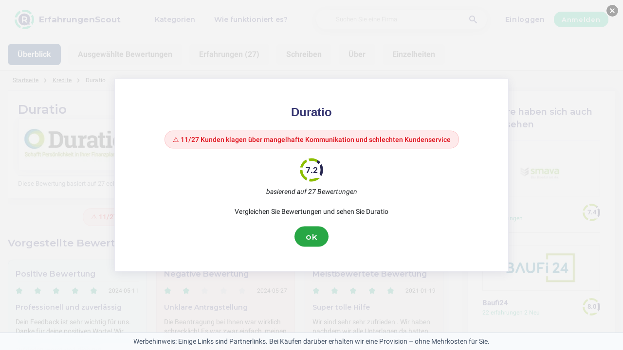

--- FILE ---
content_type: text/html; charset=utf-8
request_url: https://erfahrungenscout.de/darlehen/duratio-bewertungen
body_size: 27363
content:
<!DOCTYPE html><html lang="de-de"><head><meta charset="utf-8"/><meta http-equiv="content-language" content="de-de"><meta name="google-site-verification" content="SOvUoBpI7LfvkvUCWsgYTGKRjnAYUJd_tqGrVL4tGFE" /><meta name="viewport" content="width=device-width, initial-scale=1, shrink-to-fit=no"/><link rel="preconnect" href="https://fonts.gstatic.com"><link rel="icon" type="image/svg+xml" href="/assets/images/ri-images/logo.svg"><link rel="icon" type="image/svg+xml" href="/assets/images/ri-images/logo-white.svg"><link rel="stylesheet" href="/dist/styles/ri.css?v4=true"/><link rel="search" type="application/opensearchdescription+xml" title="ErfahrungenScout" href="/opensearch.xml" /><meta property="og:site_name" content="ErfahrungenScout" /><title>Schockierende Ehrlichkeit: Duratio bewertungen 2026</title><meta itemprop="name" content="Schockierende Ehrlichkeit: Duratio bewertungen 2026"><meta name="twitter:title" content="Schockierende Ehrlichkeit: Duratio bewertungen 2026"><meta property="og:title" content="Schockierende Ehrlichkeit: Duratio bewertungen 2026" /><meta name="description" content="27 Bewertungen über Duratio im 2026 zu Service, Qualität und Preis — von Lob bis Beschwerden. Entdecken Sie, was Kunden wirklich denken." /><meta itemprop="description" content="27 Bewertungen über Duratio im 2026 zu Service, Qualität und Preis — von Lob bis Beschwerden. Entdecken Sie, was Kunden wirklich denken."><meta name="twitter:description" content="27 Bewertungen über Duratio im 2026 zu Service, Qualität und Preis — von Lob bis Beschwerden. Entdecken Sie, was Kunden wirklich denken."><meta property="og:description" content="27 Bewertungen über Duratio im 2026 zu Service, Qualität und Preis — von Lob bis Beschwerden. Entdecken Sie, was Kunden wirklich denken." /><meta itemprop="image" content="https://erfahrungenscout.de/uploads/files/import/hectorator/duratio-1585538958.png"><meta name="twitter:image:src" content="https://erfahrungenscout.de/img/500/0/https://erfahrungenscout.de/uploads/files/import/hectorator/duratio-1585538958.png"><meta property="og:image" content="https://erfahrungenscout.de/uploads/files/import/hectorator/duratio-1585538958.png" /><meta property="og:type" content="article" /><meta property="article:published_time" content="2020-03-30CEST05:26:37+01:00" /><meta property="article:modified_time" content="2025-09-18CEST12:08:21+01:00" /><link rel="canonical" href="https://erfahrungenscout.de/darlehen/duratio-bewertungen" /><meta property="og:url" content="https://erfahrungenscout.de/darlehen/duratio-bewertungen" /><link rel="next" href="https://erfahrungenscout.de/darlehen/duratio-bewertungen?page=2"><script> 
 var _paq = window._paq = window._paq || []; 
 _paq.push(["disableCampaignParameters"]); 
 _paq.push(["disableCookies"]); 
 _paq.push(['trackPageView']); 
 _paq.push(['enableLinkTracking']); 
 (function() { 
 var u="//a.reviews-international.com/"; 
 _paq.push(['setTrackerUrl', u+'a.php']); 
 _paq.push(['setSiteId', '7']); 
 var d=document, g=d.createElement('script'), s=d.getElementsByTagName('script')[0]; 
 g.async=true; g.src=u+'a.js'; s.parentNode.insertBefore(g,s); 
 })(); 
 </script><script type="application/ld+json" data-business-unit-json-ld="true">{
 "@context": "https://schema.org",
 "@graph": [
 {
 "@type": "Organization",
 "@id": "https://www.reviews-international.com/#/schema/Organization/1",
 "name": "Reviews International",
 "legalName": "Reviews International vof",
 "url": "https://www.reviews-international.com",
 "description": "Read reviews. Write reviews. Find companies.",
 "logo": {
 "@id": "https://www.reviews-international.com/#/schema/ImageObject/Logo/1"
 },
 "email": "support@reviews-international.com",
 "address": {
 "@type": "PostalAddress",
 "@id": "https://www.reviews-international.com/#/schema/PostalAddress/NL",
 "streetAddress": "Brouwersgracht 238",
 "addressLocality": "Amsterdam",
 "addressCountry": "NL",
 "postalCode": "1013HE Amsterdam"
 }
 },
 {
 "@type": "Organization",
 "@id": "https://erfahrungenscout.de/#/schema/Organization/Redaktion",
 "name": "ErfahrungenScout Redaktion",
 "url": "https://erfahrungenscout.de/",
 "description": "Die Erfahrungenscout Redaktion ist zuständig für die inhaltliche Betreuung, Einordnung und Qualitätssicherung von Informationen auf der Plattform.",
 "parentOrganization": {
 "@id": "https://www.reviews-international.com/#/schema/Organization/1"
 }
 },
 {
 "@type": "ImageObject",
 "@id": "https://www.reviews-international.com/#/schema/ImageObject/Logo/1",
 "url": "https://reviews-international.com/logo.png",
 "contentUrl": "https://reviews-international.com/logo.png",
 "width": {
 "@type": "QuantitativeValue",
 "value": 512,
 "unitCode": "E37",
 "unitText": "pixel"
 },
 "height": {
 "@type": "QuantitativeValue",
 "value": 512,
 "unitCode": "E37",
 "unitText": "pixel"
 },
 "caption": "Reviews International Logo",
 "name": "Reviews International"
 },
 {
 "@type": "WebSite",
 "@id": "https://erfahrungenscout.de/#/schema/WebSite/1",
 "url": "https://erfahrungenscout.de/",
 "name": "ErfahrungenScout",
 "description": "Erfahrungen & Bewertungen von echten Kunden. Lesen und teilen Sie ehrliche Bewertungen über Tausende von Unternehmen und helfen Sie anderen bei ihrer Entscheidung..",
 "publisher": {
 "@id": "https://www.reviews-international.com/#/schema/Organization/1"
 },
 "copyrightHolder": {
 "@id": "https://www.reviews-international.com/#/schema/Organization/1"
 },
 "potentialAction": [
 {
 "@type": "SearchAction",
 "target": {
 "@type": "EntryPoint",
 "urlTemplate": "https://erfahrungenscout.de/suche?q={search_term_string}"
 },
 "query-input": "required name=search_term_string"
 }
 ],
 "inLanguage": "de_DE"
 },
 {
 "@type": "WebPage",
 "@id": "https://erfahrungenscout.de/darlehen/duratio-bewertungen",
 "url": "https://erfahrungenscout.de/darlehen/duratio-bewertungen",
 "name": "Duratio Erfahrungen",
 "description": "27 Bewertungen über Duratio im [year] zu Service, Qualität und Preis — von Lob bis Beschwerden. Entdecken Sie, was Kunden wirklich denken.",
 "isPartOf": {
 "@id": "https://erfahrungenscout.de/#/schema/WebSite/1"
 },
 "inLanguage": "de_DE",
 "breadcrumb": {
 "@id": "https://erfahrungenscout.de/darlehen/duratio-bewertungen/#/schema/BreadcrumbList/1"
 },
 "about": {
 "@id": "https://erfahrungenscout.de/darlehen/duratio-bewertungen"
 },
 "mainEntity": {
 "@id": "https://erfahrungenscout.de/#/schema/Organization/www.duratio.de"
 },
 "primaryImageOfPage": {
 "@id": "https://erfahrungenscout.de/#/schema/ImageObject/www.duratio.de"
 },
 "hasPart": {
 "@id": "https://erfahrungenscout.de/#/schema/DataSet/www.duratio.de/1"
 },
 "reviewedBy": {
 "@type": "Organization"
 },
 "dateModified": "2025-09-18"
 },
 {
 "@type": "BreadcrumbList",
 "@id": "https://erfahrungenscout.de/darlehen/duratio-bewertungen/#/schema/BreadcrumbList/1",
 "itemListElement": [
 {
 "@type": "ListItem",
 "position": 1,
 "name": "Home",
 "item": "https://erfahrungenscout.de/",
 "sameAs": "https://erfahrungenscout.de/"
 },
 {
 "@type": "ListItem",
 "position": 2,
 "name": "Kredite",
 "item": "https://erfahrungenscout.de/darlehen",
 "sameAs": "https://erfahrungenscout.de/darlehen"
 },
 {
 "@type": "ListItem",
 "position": 3,
 "name": "Duratio Erfahrungen",
 "item": {
 "@id": "https://erfahrungenscout.de/darlehen/duratio-bewertungen"
 }
 }
 ]
 },
 {
 "@type": "ImageObject",
 "@id": "https://erfahrungenscout.de/#/schema/ImageObject/www.duratio.de",
 "url": "https://erfahrungenscout.de/uploads/files/import/hectorator/duratio-1585538958.png",
 "contentUrl": "https://erfahrungenscout.de/uploads/files/import/hectorator/duratio-1585538958.png"
 },
 {
 "@type": "LocalBusiness",
 "@id": "https://erfahrungenscout.de/#/schema/Organization/www.duratio.de",
 "url": "https://erfahrungenscout.de/darlehen/duratio-bewertungen",
 "sameAs": "https://www.duratio.de",
 "name": "Duratio",
 "description": "Duratio",
 "address": {
 "@type": "PostalAddress",
 "addressCountry": "DE" },
 "image": {
 "@id": "https://erfahrungenscout.de/#/schema/ImageObject/www.duratio.de"
 },
 "aggregateRating": {
 "@type": "AggregateRating",
 "bestRating": "5",
 "worstRating": "1",
 "ratingValue": "3.6",
 "reviewCount": "27"
 }
 ,"review": [
 {
 "@type": "Review",
 "author": {
 "@type": "Person",
 "name": "Ingeborg Meißner" },
 "datePublished": "2024-05-27CEST08:43:307200",
 "headline": "Unklare Antragstellung",
 "reviewBody": "Die Beantragung bei Ihnen war wirklich schrecklich! Es war zwar einfach, meinen Antrag zu stellen, aber jetzt, zwei Wochen später, habe ich immer noch keine Willkommens-E-Mail bekommen. Deshalb kann ich mich nicht im Kundenportal anmelden und meinen Bearbeitungsstand nicht überprüfen. Stattdessen bekomme ich von anderen Kreditvermittlern Aufforderungen, etwas zu tun! Das ist nicht kundenfreundlich, unfreundlich und total verwirrend. Sehr frustrierend!",
 "reviewRating": {
 "@type": "Rating",
 "bestRating": "5",
 "worstRating": "1",
 "ratingValue": "2.25"
 },
 "publisher": {
 "@id": "https://www.reviews-international.com/#/schema/Organization/1"
 },
 "inLanguage": "de_DE"
 }
 , {
 "@type": "Review",
 "author": {
 "@type": "Person",
 "name": "Neubert" },
 "datePublished": "2024-05-11CEST08:44:197200",
 "headline": "Professionell und zuverlässig",
 "reviewBody": "Dein Feedback ist sehr wichtig für uns. Danke für deine positiven Worte! Wir freuen uns, dass du mit deinem Einkauf zufrieden warst und dich gut aufgehoben gefühlt hast. Unsere Mitarbeiter und Mitarbeiterinnen legen viel Wert darauf, professionell, zuverlässig und respektvoll zu sein. Wir hoffen, dich bald wieder bei uns begrüßen zu dürfen.",
 "reviewRating": {
 "@type": "Rating",
 "bestRating": "5",
 "worstRating": "1",
 "ratingValue": "4.75"
 },
 "publisher": {
 "@id": "https://www.reviews-international.com/#/schema/Organization/1"
 },
 "inLanguage": "de_DE"
 }
 , {
 "@type": "Review",
 "author": {
 "@type": "Person",
 "name": "Dennis" },
 "datePublished": "2024-05-09CEST08:43:247200",
 "headline": "Kreditvermittlung mit positivem Ergebnis",
 "reviewBody": "Es war wirklich toll, mit Herrn Wieland und Frau Bretschneider zusammenzuarbeiten. Sie haben sich wirklich Mühe gegeben, um meine Kreditanfrage zu bearbeiten. Ihre Professionalität und Hingabe haben mich wirklich beeindruckt und das Ergebnis war mehr als positiv. Ich bin wirklich zufrieden mit dem Service, den ich erhalten habe, und kann diese Vermittlungsdienste auf jeden Fall weiterempfehlen.",
 "reviewRating": {
 "@type": "Rating",
 "bestRating": "5",
 "worstRating": "1",
 "ratingValue": "4.5"
 },
 "publisher": {
 "@id": "https://www.reviews-international.com/#/schema/Organization/1"
 },
 "inLanguage": "de_DE"
 }
 , {
 "@type": "Review",
 "author": {
 "@type": "Person",
 "name": "Eckard" },
 "datePublished": "2024-04-24CEST08:43:447200",
 "headline": "Schlechter Service",
 "reviewBody": "Leider hatte ich eine wirklich schlechte Erfahrung mit dem Kundenservice. Obwohl ich mehrmals nachgefragt habe, hatte ich das Gefühl, dass meine Fragen nicht richtig beantwortet wurden. Die Art der Kommunikation war unprofessionell und nicht ausreichend.",
 "reviewRating": {
 "@type": "Rating",
 "bestRating": "5",
 "worstRating": "1",
 "ratingValue": "2.5"
 },
 "publisher": {
 "@id": "https://www.reviews-international.com/#/schema/Organization/1"
 },
 "inLanguage": "de_DE"
 }
 , {
 "@type": "Review",
 "author": {
 "@type": "Person",
 "name": "K. Hirsch" },
 "datePublished": "2024-04-10CEST08:43:047200",
 "headline": "Schnelle und freundliche Bearbeitung",
 "reviewBody": "Die Bearbeitung war wirklich toll, immer sehr höflich, auch wenn es ein paar kleine Probleme gab, die letztendlich positiv gelöst wurden. Die Bearbeitung war auch sehr schnell. Ich kann sie auf jeden Fall weiterempfehlen. Vielen lieben Dank!",
 "reviewRating": {
 "@type": "Rating",
 "bestRating": "5",
 "worstRating": "1",
 "ratingValue": "4.75"
 },
 "publisher": {
 "@id": "https://www.reviews-international.com/#/schema/Organization/1"
 },
 "inLanguage": "de_DE"
 }
 , {
 "@type": "Review",
 "author": {
 "@type": "Person",
 "name": "Enno Kruse" },
 "datePublished": "2024-03-31CEST08:44:077200",
 "headline": "Kredit ohne viel Fragen",
 "reviewBody": "Die Beraterin war super ehrlich und hat sich gut auskennt. Der Kredit wurde echt schnell bewilligt, ohne viele nervige Fragen. Klar, das Ganze hat seinen Preis auf Dauer, deshalb ist es wichtig, den Kredit so früh wie möglich zurückzuzahlen. Alles in allem war ich ziemlich zufrieden mit dem Ablauf.",
 "reviewRating": {
 "@type": "Rating",
 "bestRating": "5",
 "worstRating": "1",
 "ratingValue": "4"
 },
 "publisher": {
 "@id": "https://www.reviews-international.com/#/schema/Organization/1"
 },
 "inLanguage": "de_DE"
 }
 , {
 "@type": "Review",
 "author": {
 "@type": "Person",
 "name": "hubert" },
 "datePublished": "2024-03-08CET08:44:283600",
 "headline": "unkomplizierte Beratung und Bereitstellung der Unterlagen",
 "reviewBody": "Die Beratung und Bereitstellung der Unterlagen waren super einfach und effizient. Es gab keine langwierigen Kontrollen oder die Notwendigkeit, unzählige Nachweise zu erbringen. Die ganze Abwicklung lief zeitgemäß ab, sogar per Whatsapp. Alles in allem war der Service total professionell und kundenorientiert.",
 "reviewRating": {
 "@type": "Rating",
 "bestRating": "5",
 "worstRating": "1",
 "ratingValue": "4.75"
 },
 "publisher": {
 "@id": "https://www.reviews-international.com/#/schema/Organization/1"
 },
 "inLanguage": "de_DE"
 }
 , {
 "@type": "Review",
 "author": {
 "@type": "Person",
 "name": "C. Greiner" },
 "datePublished": "2024-03-08CET08:43:193600",
 "headline": "Antwort auf Kommunikation II",
 "reviewBody": "Hey, ich wollte nur sagen, dass ich wirklich zufrieden mit dem Service von Duratio bin! Mein Sachbearbeiter, oder Sachbearbeiterin, ich habe vergessen, war super nett und hilfsbereit. Sie haben alle meine Daten und haben schnell auf meine Anfrage geantwortet. Die Kommunikation war wirklich gut und freundlich. Ich habe auch schnell eine Antwort auf meine E-Mail gekriegt, das fand ich echt klasse. Also alles in allem, bin ich wirklich zufrieden mit dem Service!",
 "reviewRating": {
 "@type": "Rating",
 "bestRating": "5",
 "worstRating": "1",
 "ratingValue": "4.5"
 },
 "publisher": {
 "@id": "https://www.reviews-international.com/#/schema/Organization/1"
 },
 "inLanguage": "de_DE"
 }
 , {
 "@type": "Review",
 "author": {
 "@type": "Person",
 "name": "Annette" },
 "datePublished": "2024-03-06CET08:44:433600",
 "headline": "Kauf eines Kredits",
 "reviewBody": "Der Service bei der Firma war wirklich super. Alle meine Fragen wurden prompt und professionell beantwortet. Das Ausfüllen des Kreditantrags war total einfach und unkompliziert. Das Personal war total nett und hat mir geholfen, den besten Kredit für mich zu finden. Insgesamt bin ich sehr zufrieden mit der Erfahrung und kann Duratio wirklich weiterempfehlen.",
 "reviewRating": {
 "@type": "Rating",
 "bestRating": "5",
 "worstRating": "1",
 "ratingValue": "5"
 },
 "publisher": {
 "@id": "https://www.reviews-international.com/#/schema/Organization/1"
 },
 "inLanguage": "de_DE"
 }
 , {
 "@type": "Review",
 "author": {
 "@type": "Person",
 "name": "albin" },
 "datePublished": "2024-03-06CET08:44:393600",
 "headline": "Kreditantragstellung",
 "reviewBody": "Der Kundenservice war wirklich nicht so toll. Trotz netter Kontaktpersonen gab es Probleme mit der Willkommens-Mail und den Infos zum Stand meiner Kreditanfrage. Nachdem ich den Antrag gestellt hatte, kam keine Willkommens-Mail. Seit zwei Wochen versuche ich Duratio zu erreichen, um den Status meiner Anfrage zu erfahren. Weder über das Kontaktformular noch über die Mail-Adresse habe ich eine Antwort erhalten. Letzte Woche Donnerstag wurde ich zurückgerufen, als ich nicht zu Hause war. Trotz vieler Rückrufversuche von mir konnte ich bisher keine Verbindung herstellen, da die Leitung immer besetzt ist. Ich verstehe, dass Kreditvermittler viel zu tun haben, aber ein Anruf und dann Funkstille ist in meinen Augen schlechter Kundenservice.",
 "reviewRating": {
 "@type": "Rating",
 "bestRating": "5",
 "worstRating": "1",
 "ratingValue": "3"
 },
 "publisher": {
 "@id": "https://www.reviews-international.com/#/schema/Organization/1"
 },
 "inLanguage": "de_DE"
 }
 , {
 "@type": "Review",
 "author": {
 "@type": "Person",
 "name": "Jeannette Winter" },
 "datePublished": "2024-02-25CET08:43:553600",
 "headline": "Informative Kommunikation, schnelle Abwicklung",
 "reviewBody": "Die Zusammenarbeit mit dem Team war super, die haben mich immer auf dem Laufenden gehalten und unterstützt. Alles lief reibungslos und zügig, ich habe mich rundum gut aufgehoben gefühlt. Insgesamt bin ich wirklich sehr zufrieden mit dem Service.",
 "reviewRating": {
 "@type": "Rating",
 "bestRating": "5",
 "worstRating": "1",
 "ratingValue": "4.5"
 },
 "publisher": {
 "@id": "https://www.reviews-international.com/#/schema/Organization/1"
 },
 "inLanguage": "de_DE"
 }
 , {
 "@type": "Review",
 "author": {
 "@type": "Person",
 "name": "D. Schröder" },
 "datePublished": "2024-02-23CET08:44:113600",
 "headline": "Schnelle und unkomplizierte Auszahlung",
 "reviewBody": "Vielen Dank an das Duratio Team! Alles hat super geklappt, von der Beantragung bis zur Auszahlung. Ich war echt beeindruckt von der Effizienz und Professionalität eures Teams. Macht weiter so!",
 "reviewRating": {
 "@type": "Rating",
 "bestRating": "5",
 "worstRating": "1",
 "ratingValue": "4.75"
 },
 "publisher": {
 "@id": "https://www.reviews-international.com/#/schema/Organization/1"
 },
 "inLanguage": "de_DE"
 }
 , {
 "@type": "Review",
 "author": {
 "@type": "Person",
 "name": "sören" },
 "datePublished": "2024-02-23CET08:43:583600",
 "headline": "Hervorragende Vermittlung",
 "reviewBody": "Die Vermittlung lief echt gut und schnell über die Bühne. Das Personal war total nett und professionell. Ich kann den Service auf jeden Fall weiterempfehlen.",
 "reviewRating": {
 "@type": "Rating",
 "bestRating": "5",
 "worstRating": "1",
 "ratingValue": "4.75"
 },
 "publisher": {
 "@id": "https://www.reviews-international.com/#/schema/Organization/1"
 },
 "inLanguage": "de_DE"
 }
 , {
 "@type": "Review",
 "author": {
 "@type": "Person",
 "name": "Lilly Brenner" },
 "datePublished": "2024-02-20CET08:43:083600",
 "headline": "Mein Kreditantrag",
 "reviewBody": "Ich habe schon zwei Mal nach einem Kredit angefragt und beide Male wurden meine Anfragen positiv beantwortet. Ein Angebot wurde gemacht für noch bessere Konditionen, aber dann wurde nach einem zweiten Antragsteller gefragt, den ich nicht habe. Seitdem habe ich mehrmals per E-Mail meine Sachbearbeiterin kontaktiert, aber es tut sich nichts. Egal ob positiv oder negativ, eine Antwort wäre zumindest nett.",
 "reviewRating": {
 "@type": "Rating",
 "bestRating": "5",
 "worstRating": "1",
 "ratingValue": "3.5"
 },
 "publisher": {
 "@id": "https://www.reviews-international.com/#/schema/Organization/1"
 },
 "inLanguage": "de_DE"
 }
 , {
 "@type": "Review",
 "author": {
 "@type": "Person",
 "name": "Rausch" },
 "datePublished": "2024-01-10CET08:44:323600",
 "headline": "Schnelle Abwicklung, fähige Mitarbeiter, schnelle Auszahlung",
 "reviewBody": "Als ich meine Bestellung aufgegeben habe, wurde sie ganz schnell bearbeitet. Und die Mitarbeiter, mit denen ich gesprochen habe, waren echt hilfsbereit und kompetent. Die Auszahlung ging auch flott und ohne Probleme. Insgesamt bin ich wirklich zufrieden mit dem Service und werde sicherlich nochmal bestellen.",
 "reviewRating": {
 "@type": "Rating",
 "bestRating": "5",
 "worstRating": "1",
 "ratingValue": "4.75"
 },
 "publisher": {
 "@id": "https://www.reviews-international.com/#/schema/Organization/1"
 },
 "inLanguage": "de_DE"
 }
 , {
 "@type": "Review",
 "author": {
 "@type": "Person",
 "name": "W. Schuler" },
 "datePublished": "2023-12-30CET08:43:413600",
 "headline": "Kreditanfrage",
 "reviewBody": "Ich habe eine Kreditanfrage gestellt, aber ich habe die Bestätigungsmail von Duratio nicht erhalten, obwohl sie gesagt haben, dass ich sie bekommen sollte. Ich habe meinen Spam-Ordner überprüft, aber die E-Mail war auch nicht dort. Ich habe versucht, Duratio über das Kontaktformular zu erreichen, aber ich habe bisher noch keine Antwort erhalten. Es sieht so aus, als ob meine Daten gestohlen wurden und der Kreditantrag möglicherweise nicht echt war.",
 "reviewRating": {
 "@type": "Rating",
 "bestRating": "5",
 "worstRating": "1",
 "ratingValue": "3"
 },
 "publisher": {
 "@id": "https://www.reviews-international.com/#/schema/Organization/1"
 },
 "inLanguage": "de_DE"
 }
 , {
 "@type": "Review",
 "author": {
 "@type": "Person",
 "name": "Heidrun Göbel" },
 "datePublished": "2023-12-22CET08:42:463600",
 "headline": "Kundenservice",
 "reviewBody": "Die Mitarbeiter waren wirklich super nett und hilfsbereit. Vor allem Frau Rückert und Frau Bretschneider haben sich wirklich ins Zeug gelegt, um mir zu helfen. Sie haben immer schnell nach Lösungen gesucht und waren immer freundlich. Auch die Wartezeiten auf Antworten waren kurz. Ich kann diesen Service nur wärmstens weiterempfehlen.",
 "reviewRating": {
 "@type": "Rating",
 "bestRating": "5",
 "worstRating": "1",
 "ratingValue": "4.75"
 },
 "publisher": {
 "@id": "https://www.reviews-international.com/#/schema/Organization/1"
 },
 "inLanguage": "de_DE"
 }
 , {
 "@type": "Review",
 "author": {
 "@type": "Person",
 "name": "Kathleen Pfeiffer" },
 "datePublished": "2023-12-15CET08:44:033600",
 "headline": "Bank für Kreditablösung",
 "reviewBody": "Wir haben nach einer Bank gesucht, um unsere Kredite abzulösen und haben einen Berater gefunden, der wirklich klasse war. Herr Endres hat uns geholfen, alles zu verstehen und schnell zu regeln. Er war immer für uns da und hat uns mit seiner Erfahrung beeindruckt. Wir würden auf jeden Fall wieder mit dieser Bank zusammenarbeiten.",
 "reviewRating": {
 "@type": "Rating",
 "bestRating": "5",
 "worstRating": "1",
 "ratingValue": "5"
 },
 "publisher": {
 "@id": "https://www.reviews-international.com/#/schema/Organization/1"
 },
 "inLanguage": "de_DE"
 }
 , {
 "@type": "Review",
 "author": {
 "@type": "Person",
 "name": "gabriel" },
 "datePublished": "2023-12-09CET08:43:143600",
 "headline": "Umschuldungsanfrage im Oktober",
 "reviewBody": "Nachdem ich im Oktober bei Duratio um eine Umschuldung angefragt habe und ein vielversprechendes Angebot erhalten habe, lief alles gut. Aber nachdem ich alle erforderlichen Unterlagen eingereicht hatte und eine positive Prognose für die Umschuldung bekommen hatte, wurde es plötzlich still. Keine Antworten mehr auf Nachrichten und die Berater schienen komplett abgetaucht zu sein. Es sind jetzt schon unglaubliche acht Monate vergangen und es hat sich immer noch nichts getan. Für mich ist die fehlende Kommunikation und Kundenfreundlichkeit inakzeptabel.",
 "reviewRating": {
 "@type": "Rating",
 "bestRating": "5",
 "worstRating": "1",
 "ratingValue": "3"
 },
 "publisher": {
 "@id": "https://www.reviews-international.com/#/schema/Organization/1"
 },
 "inLanguage": "de_DE"
 }
 , {
 "@type": "Review",
 "author": {
 "@type": "Person",
 "name": "Rafael Rupprecht" },
 "datePublished": "2023-01-21CET18:23:233600",
 "headline": "Anschlussfinanzierung",
 "reviewBody": "Ich sende nun schon seit einem halben Jahr Dokumente und nichts passiert. Es werden immer und immer wieder Unterlagen verlangt die nicht relevant sind um eine Finanzierung zu bekommen. Ich bin Festangestellter im Öffentlichen Dienst mit einen Brutto Einkommen von Durchschnittlich 5900€ und einer Immobilie im Wert von über 500.000€. Es geht um eine Geldsumme von 170.000€ um die DSL Bank auszuzahlen da die mir das Darlehn gekündigt haben nach einer Verspätung der Tilgung, ich habe jedoch alle Raten gezahlt. Die DSL Bank hat mir als noch alles ok war keine Anschlussfinanzierung gegeben und das obwohl ich nicht kündbar bin in meinem Beruf und keine weiteren Schulden habe. Die Deutsche Bank und Postbank gehören mit zum Verein der DSL Bank. Ich werde jetzt meine Zeit und Kraft den beauftragten Anwälten geben und dies vor den Gerichten klären lassen. Zudem hat mir die DSL Bank mit mir ein Vertrag gemacht wo sie mir vor der Kündigung noch 2 Monate gegeben hat, um eine Anschlussfinanzierung bei einen anderen Geldinstitut zu bekommen, mit der Auflage das Doppelte an Tilgung zu zahlen. Ich habe meinen Teil vom Vertrag eingehalten, die DSL Bank aber nicht, denn die hatte schon vorher von der gleich Sachbearbeiterin einen Eintrag in das Schufa Register getätigt wo es unmöglich für eine Bank ist ein Kredit zu bewilligen, was die Fachleute der DSL Bank wussten. 
Niederträchtiger Betrug der DSL Bank! Danach bekam ich den Anruf der Duratio und nichts passiert, außer der Mitteilungen immer und immer wieder werden noch Dokumente gebraucht. Meine Empfehlung an alle die eine Anschlussfinanzierung oder Gelder aus anderen Gründen benötigen besser den Finanz Markt zu Prüfen.",
 "reviewRating": {
 "@type": "Rating",
 "bestRating": "5",
 "worstRating": "1",
 "ratingValue": "1"
 },
 "publisher": {
 "@id": "https://www.reviews-international.com/#/schema/Organization/1"
 },
 "inLanguage": "de_DE"
 }
 ]
 }

 ]
}</script><script type="application/ld+json" data-business-unit-json-ld-dataset="true">{
 "@context": [
 "https://schema.org",
 {
 "csvw": "http://www.w3.org/ns/csvw#"
 }
 ],
 "@graph": {
 "@type": "Dataset",
 "@id": "https://erfahrungenscout.de/#/schema/DataSet/www.duratio.de/1",
 "name": "Duratio",
 "description": "Diagram with review-data of Duratio, by Reviews International.",
 "license" : "https://creativecommons.org/publicdomain/zero/1.0/",
 "isAccessibleForFree" : true,
 "creator": {
 "@id": "https://www.reviews-international.com/#/schema/Organization/1"
 },
 "publisher": {
 "@id": "https://www.reviews-international.com/#/schema/Organization/1"
 },
 "about": {
 "@id": "https://erfahrungenscout.de/#/schema/Organization/www.duratio.de"
 },
 "mainEntity": {
 "@type": "Table",
 "csvw:tableSchema": {
 "csvw:columns": [
 {
 "csvw:name": "1 star",
 "csvw:datatype": "integer",
 "csvw:cells": [
 {
 "csvw:value": "4",
 "csvw:notes": [
 "15%"
 ]
 }
 ]
 },
 {
 "csvw:name": "2 stars",
 "csvw:datatype": "integer",
 "csvw:cells": [
 {
 "csvw:value": "4",
 "csvw:notes": [
 "15%"
 ]
 }
 ]
 },
 {
 "csvw:name": "3 stars",
 "csvw:datatype": "integer",
 "csvw:cells": [
 {
 "csvw:value": "4",
 "csvw:notes": [
 "15%"
 ]
 }
 ]
 },
 {
 "csvw:name": "4 stars",
 "csvw:datatype": "integer",
 "csvw:cells": [
 {
 "csvw:value": "11",
 "csvw:notes": [
 "41%"
 ]
 }
 ]
 },
 {
 "csvw:name": "5 stars",
 "csvw:datatype": "integer",
 "csvw:cells": [
 {
 "csvw:value": "4",
 "csvw:notes": [
 "15%"
 ]
 }
 ]
 },
 {
 "csvw:name": "Total",
 "csvw:datatype": "integer",
 "csvw:cells": [
 {
 "csvw:value": "27",
 "csvw:notes": [
 "100%"
 ]
 }
 ]
 }
 ]
 }
 }
 }
 }
 </script></head><body><svg style="display: none;"><defs><svg
 id="spinner-cart-icon"
 viewBox="0 0 24 24"
 preserveAspectRatio="xMaxYMax meet"
 ><path d="M8.7,22.2a2.4,2.4,0,1,0,2.4,2.4A2.4,2.4,0,0,0,8.7,22.2ZM1.5,3V5.4H3.9l4.32,9.108L6.6,17.448A2.32,2.32,0,0,0,6.3,18.6,2.407,2.407,0,0,0,8.7,21H23.1V18.6H9.2a.3.3,0,0,1-.3-.3l.036-.144L10.02,16.2h8.94a2.389,2.389,0,0,0,2.1-1.236l4.3-7.788A1.172,1.172,0,0,0,25.5,6.6a1.2,1.2,0,0,0-1.2-1.2H6.552L5.424,3ZM20.7,22.2a2.4,2.4,0,1,0,2.4,2.4A2.4,2.4,0,0,0,20.7,22.2Z" transform="translate(-1.5 -3)"/></svg><svg 
 id="spinner-support-icon"
 viewBox="0 0 24 24"
 preserveAspectRatio="xMaxYMax meet"
 ><path d="M5,9.75a1.5,1.5,0,0,0-1.5-1.5H2.75a3,3,0,0,0-3,3V13.5a3,3,0,0,0,3,3H3.5A1.5,1.5,0,0,0,5,15ZM21.25,16.5a3,3,0,0,0,3-3V11.25a3,3,0,0,0-3-3H20.5A1.5,1.5,0,0,0,19,9.75V15a1.5,1.5,0,0,0,1.5,1.5ZM12,0A12.228,12.228,0,0,0,0,12v.75a.75.75,0,0,0,.75.75H1.5a.75.75,0,0,0,.75-.75V12a9.75,9.75,0,0,1,19.5,0h-.006c0,.114.006,7.768.006,7.768a1.982,1.982,0,0,1-1.982,1.982H18a2.25,2.25,0,0,0-2.25-2.25h-1.5a2.25,2.25,0,0,0,0,4.5h5.518A4.232,4.232,0,0,0,24,19.768V12A12.228,12.228,0,0,0,12,0Z" transform="translate(0.25)"/></svg><svg
 id="spinner-price-icon"
 viewBox="0 0 24 24"
 preserveAspectRatio="xMaxYMax meet"
 ><path d="M16.645,22.7a.642.642,0,0,0-.773-.5,11.255,11.255,0,0,1-2.434.29,6.9,6.9,0,0,1-6.507-4.578h6.09a.643.643,0,0,0,.627-.5l.341-1.519a.643.643,0,0,0-.627-.784H6.173a11.565,11.565,0,0,1,.007-2.263h7.853a.643.643,0,0,0,.628-.505l.349-1.594a.643.643,0,0,0-.628-.78H6.974a6.728,6.728,0,0,1,6.3-4.019,10.493,10.493,0,0,1,2.028.222.643.643,0,0,0,.75-.462L16.7,3.328a.642.642,0,0,0-.5-.8,15.6,15.6,0,0,0-2.822-.279A11.449,11.449,0,0,0,2.415,9.964H.643A.643.643,0,0,0,0,10.607V12.2a.643.643,0,0,0,.643.643H1.8a15.9,15.9,0,0,0-.01,2.263H.643A.643.643,0,0,0,0,15.75v1.519a.643.643,0,0,0,.643.643H2.256A11.222,11.222,0,0,0,13.373,26.25a13.362,13.362,0,0,0,3.273-.417.643.643,0,0,0,.471-.748L16.645,22.7Z" transform="translate(0 -2.25)"/></svg><svg
 id="spinner-delivery-icon"
 viewBox="0 0 24 24"
 preserveAspectRatio="xMaxYMax meet"
 ><path d="M23.4,13.2h-.6V9.146a1.8,1.8,0,0,0-.529-1.271L18.525,4.129A1.8,1.8,0,0,0,17.254,3.6H15.6V1.8A1.8,1.8,0,0,0,13.8,0H1.8A1.8,1.8,0,0,0,0,1.8v12a1.8,1.8,0,0,0,1.8,1.8h.6a3.6,3.6,0,1,0,7.2,0h4.8a3.6,3.6,0,1,0,7.2,0h1.8A.6.6,0,0,0,24,15V13.8A.6.6,0,0,0,23.4,13.2ZM6,17.4a1.8,1.8,0,1,1,1.8-1.8A1.8,1.8,0,0,1,6,17.4Zm12,0a1.8,1.8,0,1,1,1.8-1.8A1.8,1.8,0,0,1,18,17.4Zm3-7.8H15.6V5.4h1.654L21,9.146Z"/></svg><svg id="logo-mask" width="36" height="36" version="1.1" viewBox="36 36 36 36" xmlns="http://www.w3.org/2000/svg"><path transform="translate(36,36)" d="m-0.25977-0.16406v36.328h36.52v-36.328h-36.52zm18.76 0.16406a17.359 17.359 0 0 1 12.369 5.1309c0.38 0.38 0.73031 0.76969 1.0703 1.1797l-3.2988 2.4785a13.327 13.327 0 0 0-13.191-4.2793c-0.2 0.04-0.39008 0.11016-0.58008 0.16016l-1.3184-3.959a17.787 17.787 0 0 1 4.9492-0.71094zm-8.7305 1.8203 1.3301 3.9902a13.118 13.118 0 0 0-4.9395 4.6797 13.139 13.139 0 0 0-1.5801 3.7793h-4.2695a17.371 17.371 0 0 1 4.8203-9.1387 17.055 17.055 0 0 1 4.6387-3.3105zm23.891 7.4844a17.468 17.468 0 0 1-0.7207 18.609 1.544 1.544 0 0 0-0.16992-0.33984l-2.3691-3.3984a13.29 13.29 0 0 0-0.070313-12.371l3.3301-2.5zm-33.65 8.9551h4.1699a13.885 13.885 0 0 0 0.34961 3.3203 13.24 13.24 0 0 0 5.9805 8.2891 11.882 11.882 0 0 0 1.1094 0.60156l-1.3184 3.9688a17.494 17.494 0 0 1-10.301-15.939c0-0.08 0.0097656-0.16023 0.0097656-0.24023zm24.529 12.17h6.7402c-0.14 0.15-0.25844 0.29945-0.39844 0.43945a17.4 17.4 0 0 1-12.381 5.1309 17.773 17.773 0 0 1-4.3809-0.57031l1.3105-3.9395a13.544 13.544 0 0 0 3.0996 0.36914 13.445 13.445 0 0 0 6.0098-1.4297z" fill="currentColor"/><g id="r-symbol" transform="translate(36 36)"></g></svg></defs></svg><div data-component="navigation" id="nav-bar" data-theme="ri"><div id="js-menu-overlay" class="nav-overlay" data-visible="false">Overlay</div><div class="nav-inner-wrapper"><div class="max-width nav-inner" data-user=""><div class="nav-logo-container"><a href="/" class="nav-logo" aria-label="ErfahrungenScout" title="ErfahrungenScout"><img loading="lazy" src="/assets/images/ri-images/logo.svg" alt="" width="56" height="56" /><span> 
 ErfahrungenScout </span></a></div><nav class="nav-main" id="nav-main" aria-expanded="false"><ul class="nav-main--items"><li><a href="/kategorien" title="Kategorien">Kategorien</a></li><li><a href="/about" title="Wie funktioniert es?">Wie funktioniert es?</a></li></ul><div class="finder__form"><form method="get" action="/suche" class="nav-main--search" role="search"><input type="text" placeholder="Suchen Sie eine Firma" aria-label="Suchen Sie eine Firma" name="q" autocomplete="off" class="search-field"/><button type="submit" title="Suchen Sie eine Firma" aria-label="Suchen Sie eine Firma" class="search" style="right: 2rem;left:inherit"><i class="icon-search"></i></button></form><div class="search-form-autocomplete"><div class="autocomplete"><div class="autocomplete-loading">...</div><div class="autocomplete-list"><ul></ul></div></div></div></div><div class="nav-main--login"><a href="#login-form" id="js-login-open-login" title="Click to login"> 
 Einloggen </a><a href="#login-form" id="js-login-open-register" title="Click to register"> 
 Anmelden </a></div><!-- <ul class="nav-main--bottom">--><!-- <li class="header__bottom-item">--><!--">--><!--</a>--><!-- </li>--><!-- </ul>--></nav><button id="js-menu-toggle" class="nav-toggle" aria-pressed="false"><span>Toggle</span></button></div></div><div data-component="login-signup-dialog" class="login-signup-dialog" id="login-signup-dialog" aria-hidden="true" data-theme="ri"><div class="login-signup-dialog__holder"><div class="login-signup-dialog__close-and-back"><a href="#" class="dialog-back js-close-form" title="Zurück">Zurück</a><button id="js-close-form" class="dialog-close js-close-form" data-isCloseButton><span>Sluiten</span></button></div><div class="login-signup-dialog__image"><div class="img" style="background-image: url('/assets/images/ri-images/Circle-hero.svg')"></div><!--<a href="#" title="Wie funktioniert es?">Wie funktioniert es?</a>--></div><div class="login-signup-dialog__form" data-hastabs><div class="tabs" role="tablist" aria-label="Inloggen of aanmelden"><button class="tabs__tab" role="tab" aria-selected="true" aria-controls="panel-login" id="tab-login" title="Einloggen"> 
 Einloggen </button><button class="tabs__tab" role="tab" aria-selected="false" aria-controls="panel-register" id="tab-register" tabindex="-1" title="Anmelden"> 
 Anmelden </button></div><div tabindex="0" role="tabpanel" id="panel-login" aria-labelledby="tab-login"><div data-component="login-form" class="login-form"><form action="/login" autocomplete="off" method="post"><div class="angular-style"><input 
 id="popup-username" 
 type="email" 
 name="username" 
 minlength="2" 
 autocomplete="off" 
 aria-required="true" 
 aria-labelledby="login-form-username" 
 placeholder="Ihre Emailadresse" 
 /><label id="login-form-username" for="popup-username">Ihre Emailadresse</label></div><div class="angular-style"><input 
 id="popup-password" 
 type="password" 
 name="password" 
 autocomplete="off" 
 data-skipvalidation 
 aria-required="true" 
 placeholder="Password" 
 aria-labelledby="login-form-password" 
 /><label id="login-form-password" for="popup-password">Password</label></div><div class="login-form__submit"><button disabled type="submit" class="button" title="Einloggen"> 
 Einloggen </button><a href="/forgot" title="Haben Sie Ihr Passwort vergessen?">Haben Sie Ihr Passwort vergessen?</a></div></form></div></div><div tabindex="0" role="tabpanel" id="panel-register" aria-labelledby="tab-register" hidden><div data-component="signup-form" class="signup-form"><!--<p>Maak een account aan als</p>--><form class="signup-form__radio"><label class="is-radio"><input 
 type="radio" 
 name="form-type" 
 value="reviewer" 
 
 checked /><span> 
 Rezensent </span></label></form><div class="sign-up-review-form signup-form__type signup-form__type--reviewer active"><form method="post" action="/signup"><div class="angular-style"><label for="31371">Ihr Name</label><input id="31371" type="text" minlength="2" maxlength="16" name="name" aria-required="true" placeholder="Ihr Name" /></div><div class="angular-style"><label for="5640">Ihre Emailadresse</label><input id="5640" name="email" type="email" aria-required="true" placeholder="Ihre Emailadresse"/></div><div class="angular-style"><label for="8604">Password</label><input id="8604" type="password" name="password" aria-required="true" placeholder="Password" 
 data-errormsg="Your password should at least have 8 characters, with at least a symbol, upper and lower case letters and a number." /></div><label class="is-checkbox"><input type="checkbox" name="privacy" aria-required="true" /><span class="checktext">Ich stimme den Allgemeinen Geschäftsbedingungen zu.</span></label><div class="signup-form__submit signup-form__submit--center"><button 
 type="submit" 
 class="button button--lg" 
 disabled 
 title="Anmelden" 
 > 
 Anmelden </button></div><input id="input-account-type-2" type="hidden" name="account-type" /></form></div></div></div></div></div></div></div><div class="main-scroll-container" id="main-scroll-container"><link rel="stylesheet" href="https://unpkg.com/swiper/swiper-bundle.min.css"><script src="https://unpkg.com/swiper/swiper-bundle.min.js"></script><div class="menu-container"><div class="swiper navigation-swiper" tabindex="0"><div class="swiper-wrapper"><div class="swiper-slide" data-hash="upgraded-about">Überblick</div><div class="swiper-slide" data-hash="showcased">Ausgewählte Bewertungen</div><div class="swiper-slide" data-hash="laatste-reviews">Erfahrungen (27)</div><div class="swiper-slide" data-hash="create-review-form">Schreiben</div><div class="swiper-slide" data-hash="about">Über</div><div class="swiper-slide" data-hash="details">Einzelheiten</div></div></div></div><div class="content-wrapper upgraded" data-view="company-page-unpaid" id="header-company"><div class="component-wrapper max-width"><nav data-component="breadcrumb" class="breadcrumb max-width"><ul><li><a href="/">Startseite</a></li><li><a href="/darlehen">Kredite</a></li><li><a href="https://erfahrungenscout.de/darlehen/duratio-bewertungen"><span class="selected-breadcrumb">Duratio</span></a></li></ul></nav></div><div class="component-wrapper layout-container max-width"><main><section data-component="review-about" class="review-about" data-theme="ri"><div class="review-about__wrapper upgraded-about" id="upgraded-about"><h1><span>Duratio</span><span class="review-count review-upgrade" style="float:right;"><a href="#reviews">27 erfahrungen</a></span></h1><div class="rating-wrapper"><div class="banner-left layout__aside upgraded-aside"><div class="logo-and-score"><div class="image-container"><img src="/img/220/89/uploads/files/import/hectorator/duratio-1585538958.png" alt="Duratio Firmenlogo für Erfahrungen zu Finanzprodukten und Finanzdienstleister" width="220px" height="89px"
 onerror="this.className='error-image';this.onerror=null; this.src='/assets/images/review-about01.png'"
 /></div><div class="total-score"><div class="rating-spinner rating-spinner--big rating-spinner--score rating-72"><div class="group"><div class="color-wheel"></div><div class="dash"><svg viewBox="0 0 36 36"><use xlink:href="#logo-mask"></use></svg></div></div></div></div></div></div><div class="would-buy-again"><strong>70%</strong> Würden wieder wählen </div><div class="banner-main layout__main bird-rating-block" ><div class="ratings-container"><div class="info-item"><div class="rating-spinner rating-spinner--icon rating-78 rating-spinner--big"><div class="group"><div class="color-wheel"></div><div class="dash"><svg viewBox="0 0 36 36"><use xlink:href="#logo-mask"></use></svg></div></div><div class="icon-wrapper"><svg class="cart"><use href="#spinner-cart-icon"></use></svg></div></div><div class="info-text">Bestellen <strong>7.8</strong></div></div><div class="info-item"><div class="rating-spinner rating-spinner--icon rating-spinner--big rating-72"><div class="group"><div class="color-wheel"></div><div class="dash"><svg viewBox="0 0 36 36"><use xlink:href="#logo-mask"></use></svg></div></div><div class="icon-wrapper"><svg class="support"><use href="#spinner-support-icon"></use></svg></div></div><div class="info-text">Service <strong>7.2</strong></div></div><div class="info-item"><div class="rating-spinner rating-spinner--icon rating-spinner--big rating-68"><div class="group"><div class="color-wheel"></div><div class="dash"><svg viewBox="0 0 36 36"><use xlink:href="#logo-mask"></use></svg></div></div><div class="icon-wrapper"><svg class="price"><use href="#spinner-price-icon"></use></svg></div></div><div class="info-text">Preis <strong>6.8</strong></div></div><div class="info-item"><div class="rating-spinner rating-spinner--icon rating-spinner--big rating-70"><div class="group"><div class="color-wheel"></div><div class="dash"><svg viewBox="0 0 36 36"><use xlink:href="#logo-mask"></use></svg></div></div><div class="icon-wrapper"><svg class="delivery"><use href="#spinner-delivery-icon"></use></svg></div></div><div class="info-text">Lieferung <strong>7</strong></div></div></div></div></div><p class="transparenz-hinweis">
 Diese Bewertung basiert auf 27 echten Bewertungen, die seit 2020 über ErfahrungenScout eingereicht wurden. </p></div><div class="company-label" data-score="-1">
 ⚠️ 11/27 Kunden klagen über mangelhafte Kommunikation und schlechten Kundenservice </div><div id="showcased"><h2 class="mobile-margin">Vorgestellte Bewertungen</h2><section class="review-slider slider-with-arrows"><div class="review-slider__slider-wrapper spotlight"><div class="review-slider__slides slider spotlight"><div class="card-survey spotlight positive"><div class="spotlight-heading"><h4>Positive Bewertung</h4></div><div class="spotlight-ratings"><div class="ratings-block ratings-block-filter"><div class="ratings-block__container1"><div class="ratings-block__block"><div class="rating-stars" data-value="5"><div><i class="icon-star"></i></div><div><i class="icon-star"></i></div><div><i class="icon-star"></i></div><div><i class="icon-star"></i></div><div><i class="icon-star"></i></div></div>&nbsp; <span>2024-05-11</span></div></div></div></div><div class="card-survey__content spotlight"><h5> 
 Professionell und zuverlässig </h5><p>Dein Feedback ist sehr wichtig für uns. Danke für deine positiven Worte! Wir freuen uns, dass du mit deinem Einkauf zufrieden warst und dich gut aufgehoben gefühlt hast. Unsere ... <a class="card-survey__content-link" href="#592308" 
 title="Lesen Sie weiter">Lesen Sie weiter</a><em>Von: 
 <span> 
 Neubert </span></em></p></div><button class="spotlight-button" data-val="positive"> 
 Alle positiven </button></div><div class="card-survey spotlight negative"><div class="spotlight-heading"><h4>Negative Bewertung</h4></div><div class="spotlight-ratings"><div class="ratings-block ratings-block-filter"><div class="ratings-block__container1"><div class="ratings-block__block"><div class="rating-stars" data-value="2"><div><i class="icon-star"></i></div><div><i class="icon-star"></i></div><div><i class="icon-star"></i></div><div><i class="icon-star"></i></div><div><i class="icon-star"></i></div></div>&nbsp; <span>2024-05-27</span></div></div></div></div><div class="card-survey__content spotlight"><h5> 
 Unklare Antragstellung </h5><p>Die Beantragung bei Ihnen war wirklich schrecklich! Es war zwar einfach, meinen Antrag zu stellen, aber jetzt, zwei Wochen später, habe ich immer noch keine Willkommens-E-Mail b... <a class="card-survey__content-link" href="#592299" 
 title="Lesen Sie weiter">Lesen Sie weiter</a><em>Von: <span>Ingeborg Meißner</span></em></p></div><button class="spotlight-button" data-val="negative"> 
 Alle negativen </button></div><div class="card-survey spotlight comment"><div class="spotlight-heading"><h4>Meistbewertete Bewertung</h4></div><div class="spotlight-ratings"><div class="ratings-block ratings-block-filter"><div class="ratings-block__container1"><div class="ratings-block__block"><div class="rating-stars" data-value="5"><div><i class="icon-star"></i></div><div><i class="icon-star"></i></div><div><i class="icon-star"></i></div><div><i class="icon-star"></i></div><div><i class="icon-star"></i></div></div>&nbsp; <span>2021-01-19</span></div></div></div></div><div class="card-survey__content spotlight"><h5> 
 Super tolle Hilfe </h5><p>Wir sind sehr sehr zufrieden . Wir haben nachdem wir alle Unterlagen da hatten ruck zuck das Geld gehabt .Wir haben komplett umgeschuldet und haben jetzt nur noch einen Abtrag u... <a class="card-survey__content-link" href="#7693" 
 title="Lesen Sie weiter">Lesen Sie weiter</a><em>Von: 
 <span>anja michel</span></em></p></div><button class="spotlight-button" data-val="mostVotes"> 
 Nach Stimmen sortieren </button></div><form method="post" id="spotlightForm" action="/darlehen/duratio-bewertungen?from=spotlight#reviews"><input type="hidden" name="spotLightFilter" id="spotlightFilter"></form></div></div></section></div><br></section><br><section data-component="reviews" class="reviews new-upgrade" id="laatste-reviews"><header><h2 id="reviews">Erfahrungen (27)</h2><!-- <h2 id="reviews" style="display: inline-block; vertical-align: middle;">Bewertungen (234)</h2>--><div class="reviews-header"><!-- <a href="#" class="btnclass historic-graph-link">--><!--</a>--><form id="reviews-filter" method="post"><select class="reviews__order" id="filter-options" aria-label="Sort"><option class="filter-option" value="Von neu zu alt" 
 > 
 Von neu zu alt </option><option class="filter-option" value="Von alt zu neu" 
 > 
 Von alt zu neu </option><option class="filter-option" value="Von hoch zu niedrig" 
 > 
 Von hoch zu niedrig </option><option class="filter-option" value="Von niedrig zu hoch" 
 > 
 Von niedrig zu hoch </option></select><input id="input-selected" type="hidden" name="selected-filter" /></form></div><!-- <div id="graphLightbox" class="lightbox">--><!-- <div class="lightbox-content">--><!-- <span class="close-lightbox">&times;</span>--><!-- <img src="https://datavizproject.com/wp-content/uploads/types/Line-Graph.png" alt="Historic Graph">--><!-- </div>--><!-- </div>--></header><form method="post" id="startFilterForm"><div class="filter-ratings-block-filter"><div class="ratings-block ratings-block-filters"><div class="ratings-block__containers filterLabels"><label><h3>Filter</h3></label></div></div><div class="ratings-block ratings-block-filter"><div class="ratings-block__container startFilter "><div class="ratings-block__block"><div class="rating-stars" data-value="5"><div><i class="icon-star"></i></div><div><i class="icon-star"></i></div><div><i class="icon-star"></i></div><div><i class="icon-star"></i></div><div><i class="icon-star"></i></div></div><input type="checkbox" name="starRatingFilter[]" value="5"><p>&nbsp; (14)</p></div></div></div><div class="ratings-block ratings-block-filter"><div class="ratings-block__container startFilter "><div class="ratings-block__block"><div class="rating-stars" data-value="4"><div><i class="icon-star"></i></div><div><i class="icon-star"></i></div><div><i class="icon-star"></i></div><div><i class="icon-star"></i></div><div><i class="icon-star"></i></div></div><input type="checkbox" data-val="selected" name="starRatingFilter[]" value="4"><p>&nbsp;(2)</p></div></div></div><div class="ratings-block ratings-block-filter"><div class="ratings-block__container startFilter "><div class="ratings-block__block"><div class="rating-stars" data-value="3"><div><i class="icon-star"></i></div><div><i class="icon-star"></i></div><div><i class="icon-star"></i></div><div><i class="icon-star"></i></div><div><i class="icon-star"></i></div></div><input type="checkbox" name="starRatingFilter[]" value="3"><p>&nbsp; (5)</p></div></div></div><div class="ratings-block ratings-block-filter "><div class="ratings-block__container startFilter "><div class="ratings-block__block"><div class="rating-stars" data-value="2"><div><i class="icon-star"></i></div><div><i class="icon-star"></i></div><div><i class="icon-star"></i></div><div><i class="icon-star"></i></div><div><i class="icon-star"></i></div></div><input type="checkbox" name="starRatingFilter[]" value="2"><p>&nbsp; (3)</p></div></div></div><div class="ratings-block ratings-block-filter" data-val="1"><div class="ratings-block__container startFilter "><div class="ratings-block__block"><div class="rating-stars" data-value="1"><div><i class="icon-star"></i></div><div><i class="icon-star"></i></div><div><i class="icon-star"></i></div><div><i class="icon-star"></i></div><div><i class="icon-star"></i></div></div><input type="checkbox" name="starRatingFilter[]" value="1"><p>&nbsp; (3)</p></div></div></div><div class="ratings-block ratings-block-filter"><div class="ratings-block__container"><div class="ratings-block__block"><a href="#" rel="nofollow" id="resetFilter">Filter zurücksetzen</a></div></div></div></div></form><ul id="js-reviews-list" class="reviews__list"><li id="js-reviews-empty" class="reviews__empty"><h3>Noch keine Rezensionen!</h3><p><br> 
 Finden Sie Unternehmen, mit denen Sie bereits Erfahrungen gesammelt haben und schreiben Sie über die Firmen und Shops Ihre persönliche Bewertung! Ihre Bewertungen tragen einem transparanteren Markt bei und motivieren die Unternehmen zuverlässiger zu arbeiten.. 
 </p></li><li data-status="" id="592299"><div class="reviews__ratings layout__aside"><div class="ratings-block" data-component="ratings-block"><div class="ratings-block__container"><div class="ratings-block__block"><p>Bestellen</p><div class="rating-stars" data-value="3"><div><i class="icon-star"></i></div><div><i class="icon-star"></i></div><div><i class="icon-star"></i></div><div><i class="icon-star"></i></div><div><i class="icon-star"></i></div></div></div><div class="ratings-block__block"><p>Service</p><div class="rating-stars" data-value="2"><div><i class="icon-star"></i></div><div><i class="icon-star"></i></div><div><i class="icon-star"></i></div><div><i class="icon-star"></i></div><div><i class="icon-star"></i></div></div></div><div class="ratings-block__block"><p>Preis</p><div class="rating-stars" data-value="3"><div><i class="icon-star"></i></div><div><i class="icon-star"></i></div><div><i class="icon-star"></i></div><div><i class="icon-star"></i></div><div><i class="icon-star"></i></div></div></div><div class="ratings-block__block"><p>Lieferung</p><div class="rating-stars" data-value="1"><div><i class="icon-star"></i></div><div><i class="icon-star"></i></div><div><i class="icon-star"></i></div><div><i class="icon-star"></i></div><div><i class="icon-star"></i></div></div></div><div class="ratings-block__bottom"><strong>Würden wieder wählen</strong><div class="button--yes-or-no" data-yes="Ja" data-no="Nein" data-value="no"></div></div></div><div class="ratings-block__total"><strong>Insgesamt</strong><div class="rating-spinner rating-spinner--darkmode rating-45"><div class="group"><div class="color-wheel"></div><div class="dash"><svg viewBox="0 0 36 36"><use xlink:href="#logo-mask"></use></svg></div></div></div></div></div></div><div class="review-container layout__main bird-review-container"><section class="review-reply" data-component="review-reply"><div class="inner-wrapper"><h3><strong class="review-reply-title">Unklare Antragstellung</strong><time style="float:right;font-weight:normal;font-size:85%" datetime="2024-05-27 08:43:30"> 
 27. Mai 2024 </time></h3><p>Die Beantragung bei Ihnen war wirklich schrecklich! Es war zwar einfach, meinen Antrag zu stellen, aber jetzt, zwei Wochen später, habe ich immer noch keine Willkommens-E-Mail bekommen. Deshalb kann ich mich nicht im Kundenportal anmelden und meinen Bearbeitungsstand nicht überprüfen. Stattdessen bekomme ich von anderen Kreditvermittlern Aufforderungen, etwas zu tun! Das ist nicht kundenfreundlich, unfreundlich und total verwirrend. Sehr frustrierend!</p><div class="review-reply__footer"><figure class="user-tag"><div class="avatar"><div class="avatar--first-letter"> 
 I </div></div><figcaption><span> 
 Ingeborg Meißner </span><span>1 review(s)</span></figcaption></figure><div class="review-reply__assets"><a href="javascript://" data-id="/darlehen/duratio-bewertungen/592299/useful" title="Das war nützlich" class="review-nuttig-click" 
 ><i class="icon-thumbs-up"></i><span class="nutt">67</span></a><a href="#" class="show-reviews" data-id="592299" 
 title="Kommentare"><i class="icon-comment"></i><span>0</span></a></div><button type="button" data-id="592299" 
 class="button button--primary hide-for-mobile show-reaction">Antworten</button><button class="flag-icon-button" data-id="592299" aria-label="Flag review"><svg viewBox="0 0 16 16" xmlns="http://www.w3.org/2000/svg" width="16px" height="16px"><path fill-rule="evenodd" clip-rule="evenodd" d="M3 .25V0H2v16h1V9.25h11.957l-4.5-4.5 4.5-4.5H3Zm0 1v7h9.543l-3.5-3.5 3.5-3.5H3Z"></path></svg></button><div class="review-reply__rating-button show-for-mobile"><div class="rating-spinner rating-45"><div class="group"><div class="color-wheel"></div><div class="dash"><svg viewBox="0 0 36 36"><use xlink:href="#logo-mask"></use></svg></div></div></div></div><div class="review-reply__rating-block"><span class="review-reply__rating-block-chevron"></span><div class="ratings-block" data-component="ratings-block"><div class="ratings-block__container"><div class="ratings-block__block"><p>Bestellen</p><div class="rating-stars" data-value="3"><div><i class="icon-star"></i></div><div><i class="icon-star"></i></div><div><i class="icon-star"></i></div><div><i class="icon-star"></i></div><div><i class="icon-star"></i></div></div></div><div class="ratings-block__block"><p>Service</p><div class="rating-stars" data-value="2"><div><i class="icon-star"></i></div><div><i class="icon-star"></i></div><div><i class="icon-star"></i></div><div><i class="icon-star"></i></div><div><i class="icon-star"></i></div></div></div><div class="ratings-block__block"><p>Preis</p><div class="rating-stars" data-value="3"><div><i class="icon-star"></i></div><div><i class="icon-star"></i></div><div><i class="icon-star"></i></div><div><i class="icon-star"></i></div><div><i class="icon-star"></i></div></div></div><div class="ratings-block__block"><p>Lieferung</p><div class="rating-stars" data-value="1"><div><i class="icon-star"></i></div><div><i class="icon-star"></i></div><div><i class="icon-star"></i></div><div><i class="icon-star"></i></div><div><i class="icon-star"></i></div></div></div><div class="ratings-block__bottom"><strong>Würden wieder wählen</strong><div class="button--yes-or-no" data-yes="Ja" data-no="Nein" data-value="no"></div></div></div><div class="ratings-block__total"><strong>Insgesamt</strong><div class="rating-spinner rating-spinner--darkmode rating-45"><div class="group"><div class="color-wheel"></div><div class="dash"><svg viewBox="0 0 36 36"><use xlink:href="#logo-mask"></use></svg></div></div></div></div></div></div></div></div></section><section data-component="review-reply-form" class="review-reply-form review-reply-592299" data-id="592299"><form action="/reviews/reply/592299" method="post" id="review-reply-form-592299"><div class="review-reply-form__form-row"><div class="review-reply-form__form-col"><input id="name-592299" name="name" required="required" type="text" placeholder="Ihr Name" aria-required="true" aria-label="name"></div><div class="review-reply-form__form-col"><input id="email-592299" name="email" required="required" type="email" placeholder="Ihre Emailadresse" aria-required="true" aria-label="email"></div></div><textarea aria-required="true" id="description-592299" name="description" required="required" placeholder="Schreiben Sie eine Reaktion..."></textarea><div class="review-reply-form__info"><br><div><input type="checkbox" id="check-592299" name="check" aria-labelledby="review-reply-form-agree"><label for="check" id="review-reply-form-agree"> 
 Ich stimme den Allgemeinen Geschäftsbedingungen zu. </label></div></div><div class="row row__footer"><p class="account-already">Haben Sie bereits ein Konto? <a id="js-login-open-review-comment" class="review-comment-login" href="#login-form" >Einloggen</a></p><button type="button" class="button button--secondary cancel-button"> 
 Abbrechen </button><button type="submit" class="button button--primary save-button" disabled> 
 Senden Sie Ihre Reaktion </button><input type="hidden" name="current-uri" value="/darlehen/duratio-bewertungen" /></div></form></section></div></li><li data-status="" id="592308"><div class="reviews__ratings layout__aside"><div class="ratings-block" data-component="ratings-block"><div class="ratings-block__container"><div class="ratings-block__block"><p>Bestellen</p><div class="rating-stars" data-value="5"><div><i class="icon-star"></i></div><div><i class="icon-star"></i></div><div><i class="icon-star"></i></div><div><i class="icon-star"></i></div><div><i class="icon-star"></i></div></div></div><div class="ratings-block__block"><p>Service</p><div class="rating-stars" data-value="5"><div><i class="icon-star"></i></div><div><i class="icon-star"></i></div><div><i class="icon-star"></i></div><div><i class="icon-star"></i></div><div><i class="icon-star"></i></div></div></div><div class="ratings-block__block"><p>Preis</p><div class="rating-stars" data-value="4"><div><i class="icon-star"></i></div><div><i class="icon-star"></i></div><div><i class="icon-star"></i></div><div><i class="icon-star"></i></div><div><i class="icon-star"></i></div></div></div><div class="ratings-block__block"><p>Lieferung</p><div class="rating-stars" data-value="5"><div><i class="icon-star"></i></div><div><i class="icon-star"></i></div><div><i class="icon-star"></i></div><div><i class="icon-star"></i></div><div><i class="icon-star"></i></div></div></div><div class="ratings-block__bottom"><strong>Würden wieder wählen</strong><div class="button--yes-or-no" data-yes="Ja" data-no="Nein" data-value="yes"></div></div></div><div class="ratings-block__total"><strong>Insgesamt</strong><div class="rating-spinner rating-spinner--darkmode rating-95"><div class="group"><div class="color-wheel"></div><div class="dash"><svg viewBox="0 0 36 36"><use xlink:href="#logo-mask"></use></svg></div></div></div></div></div></div><div class="review-container layout__main bird-review-container"><section class="review-reply" data-component="review-reply"><div class="inner-wrapper"><h3><strong class="review-reply-title">Professionell und zuverlässig</strong><time style="float:right;font-weight:normal;font-size:85%" datetime="2024-05-11 08:44:19"> 
 11. Mai 2024 </time></h3><p>Dein Feedback ist sehr wichtig für uns. Danke für deine positiven Worte! Wir freuen uns, dass du mit deinem Einkauf zufrieden warst und dich gut aufgehoben gefühlt hast. Unsere Mitarbeiter und Mitarbeiterinnen legen viel Wert darauf, professionell, zuverlässig und respektvoll zu sein. Wir hoffen, dich bald wieder bei uns begrüßen zu dürfen.</p><div class="review-reply__footer"><figure class="user-tag"><div class="avatar"><div class="avatar--first-letter"> 
 N </div></div><figcaption><span> 
 Neubert </span><span>31 review(s)</span></figcaption></figure><div class="review-reply__assets"><a href="javascript://" data-id="/darlehen/duratio-bewertungen/592308/useful" title="Das war nützlich" class="review-nuttig-click" 
 ><i class="icon-thumbs-up"></i><span class="nutt">65</span></a><a href="#" class="show-reviews" data-id="592308" 
 title="Kommentare"><i class="icon-comment"></i><span>0</span></a></div><button type="button" data-id="592308" 
 class="button button--primary hide-for-mobile show-reaction">Antworten</button><button class="flag-icon-button" data-id="592308" aria-label="Flag review"><svg viewBox="0 0 16 16" xmlns="http://www.w3.org/2000/svg" width="16px" height="16px"><path fill-rule="evenodd" clip-rule="evenodd" d="M3 .25V0H2v16h1V9.25h11.957l-4.5-4.5 4.5-4.5H3Zm0 1v7h9.543l-3.5-3.5 3.5-3.5H3Z"></path></svg></button><div class="review-reply__rating-button show-for-mobile"><div class="rating-spinner rating-95"><div class="group"><div class="color-wheel"></div><div class="dash"><svg viewBox="0 0 36 36"><use xlink:href="#logo-mask"></use></svg></div></div></div></div><div class="review-reply__rating-block"><span class="review-reply__rating-block-chevron"></span><div class="ratings-block" data-component="ratings-block"><div class="ratings-block__container"><div class="ratings-block__block"><p>Bestellen</p><div class="rating-stars" data-value="5"><div><i class="icon-star"></i></div><div><i class="icon-star"></i></div><div><i class="icon-star"></i></div><div><i class="icon-star"></i></div><div><i class="icon-star"></i></div></div></div><div class="ratings-block__block"><p>Service</p><div class="rating-stars" data-value="5"><div><i class="icon-star"></i></div><div><i class="icon-star"></i></div><div><i class="icon-star"></i></div><div><i class="icon-star"></i></div><div><i class="icon-star"></i></div></div></div><div class="ratings-block__block"><p>Preis</p><div class="rating-stars" data-value="4"><div><i class="icon-star"></i></div><div><i class="icon-star"></i></div><div><i class="icon-star"></i></div><div><i class="icon-star"></i></div><div><i class="icon-star"></i></div></div></div><div class="ratings-block__block"><p>Lieferung</p><div class="rating-stars" data-value="5"><div><i class="icon-star"></i></div><div><i class="icon-star"></i></div><div><i class="icon-star"></i></div><div><i class="icon-star"></i></div><div><i class="icon-star"></i></div></div></div><div class="ratings-block__bottom"><strong>Würden wieder wählen</strong><div class="button--yes-or-no" data-yes="Ja" data-no="Nein" data-value="yes"></div></div></div><div class="ratings-block__total"><strong>Insgesamt</strong><div class="rating-spinner rating-spinner--darkmode rating-95"><div class="group"><div class="color-wheel"></div><div class="dash"><svg viewBox="0 0 36 36"><use xlink:href="#logo-mask"></use></svg></div></div></div></div></div></div></div></div></section><section data-component="review-reply-form" class="review-reply-form review-reply-592308" data-id="592308"><form action="/reviews/reply/592308" method="post" id="review-reply-form-592308"><div class="review-reply-form__form-row"><div class="review-reply-form__form-col"><input id="name-592308" name="name" required="required" type="text" placeholder="Ihr Name" aria-required="true" aria-label="name"></div><div class="review-reply-form__form-col"><input id="email-592308" name="email" required="required" type="email" placeholder="Ihre Emailadresse" aria-required="true" aria-label="email"></div></div><textarea aria-required="true" id="description-592308" name="description" required="required" placeholder="Schreiben Sie eine Reaktion..."></textarea><div class="review-reply-form__info"><br><div><input type="checkbox" id="check-592308" name="check" aria-labelledby="review-reply-form-agree"><label for="check" id="review-reply-form-agree"> 
 Ich stimme den Allgemeinen Geschäftsbedingungen zu. </label></div></div><div class="row row__footer"><p class="account-already">Haben Sie bereits ein Konto? <a id="js-login-open-review-comment" class="review-comment-login" href="#login-form" >Einloggen</a></p><button type="button" class="button button--secondary cancel-button"> 
 Abbrechen </button><button type="submit" class="button button--primary save-button" disabled> 
 Senden Sie Ihre Reaktion </button><input type="hidden" name="current-uri" value="/darlehen/duratio-bewertungen" /></div></form></section></div></li><li data-status="" id="592298"><div class="reviews__ratings layout__aside"><div class="ratings-block" data-component="ratings-block"><div class="ratings-block__container"><div class="ratings-block__block"><p>Bestellen</p><div class="rating-stars" data-value="5"><div><i class="icon-star"></i></div><div><i class="icon-star"></i></div><div><i class="icon-star"></i></div><div><i class="icon-star"></i></div><div><i class="icon-star"></i></div></div></div><div class="ratings-block__block"><p>Service</p><div class="rating-stars" data-value="4"><div><i class="icon-star"></i></div><div><i class="icon-star"></i></div><div><i class="icon-star"></i></div><div><i class="icon-star"></i></div><div><i class="icon-star"></i></div></div></div><div class="ratings-block__block"><p>Preis</p><div class="rating-stars" data-value="4"><div><i class="icon-star"></i></div><div><i class="icon-star"></i></div><div><i class="icon-star"></i></div><div><i class="icon-star"></i></div><div><i class="icon-star"></i></div></div></div><div class="ratings-block__block"><p>Lieferung</p><div class="rating-stars" data-value="5"><div><i class="icon-star"></i></div><div><i class="icon-star"></i></div><div><i class="icon-star"></i></div><div><i class="icon-star"></i></div><div><i class="icon-star"></i></div></div></div><div class="ratings-block__bottom"><strong>Würden wieder wählen</strong><div class="button--yes-or-no" data-yes="Ja" data-no="Nein" data-value="yes"></div></div></div><div class="ratings-block__total"><strong>Insgesamt</strong><div class="rating-spinner rating-spinner--darkmode rating-90"><div class="group"><div class="color-wheel"></div><div class="dash"><svg viewBox="0 0 36 36"><use xlink:href="#logo-mask"></use></svg></div></div></div></div></div></div><div class="review-container layout__main bird-review-container"><section class="review-reply" data-component="review-reply"><div class="inner-wrapper"><h3><strong class="review-reply-title">Kreditvermittlung mit positivem Ergebnis</strong><time style="float:right;font-weight:normal;font-size:85%" datetime="2024-05-09 08:43:24"> 
 9. Mai 2024 </time></h3><p>Es war wirklich toll, mit Herrn Wieland und Frau Bretschneider zusammenzuarbeiten. Sie haben sich wirklich Mühe gegeben, um meine Kreditanfrage zu bearbeiten. Ihre Professionalität und Hingabe haben mich wirklich beeindruckt und das Ergebnis war mehr als positiv. Ich bin wirklich zufrieden mit dem Service, den ich erhalten habe, und kann diese Vermittlungsdienste auf jeden Fall weiterempfehlen.</p><div class="review-reply__footer"><figure class="user-tag"><div class="avatar"><div class="avatar--first-letter"> 
 D </div></div><figcaption><span> 
 Dennis </span><span>66 review(s)</span></figcaption></figure><div class="review-reply__assets"><a href="javascript://" data-id="/darlehen/duratio-bewertungen/592298/useful" title="Das war nützlich" class="review-nuttig-click" 
 ><i class="icon-thumbs-up"></i><span class="nutt">67</span></a><a href="#" class="show-reviews" data-id="592298" 
 title="Kommentare"><i class="icon-comment"></i><span>0</span></a></div><button type="button" data-id="592298" 
 class="button button--primary hide-for-mobile show-reaction">Antworten</button><button class="flag-icon-button" data-id="592298" aria-label="Flag review"><svg viewBox="0 0 16 16" xmlns="http://www.w3.org/2000/svg" width="16px" height="16px"><path fill-rule="evenodd" clip-rule="evenodd" d="M3 .25V0H2v16h1V9.25h11.957l-4.5-4.5 4.5-4.5H3Zm0 1v7h9.543l-3.5-3.5 3.5-3.5H3Z"></path></svg></button><div class="review-reply__rating-button show-for-mobile"><div class="rating-spinner rating-90"><div class="group"><div class="color-wheel"></div><div class="dash"><svg viewBox="0 0 36 36"><use xlink:href="#logo-mask"></use></svg></div></div></div></div><div class="review-reply__rating-block"><span class="review-reply__rating-block-chevron"></span><div class="ratings-block" data-component="ratings-block"><div class="ratings-block__container"><div class="ratings-block__block"><p>Bestellen</p><div class="rating-stars" data-value="5"><div><i class="icon-star"></i></div><div><i class="icon-star"></i></div><div><i class="icon-star"></i></div><div><i class="icon-star"></i></div><div><i class="icon-star"></i></div></div></div><div class="ratings-block__block"><p>Service</p><div class="rating-stars" data-value="4"><div><i class="icon-star"></i></div><div><i class="icon-star"></i></div><div><i class="icon-star"></i></div><div><i class="icon-star"></i></div><div><i class="icon-star"></i></div></div></div><div class="ratings-block__block"><p>Preis</p><div class="rating-stars" data-value="4"><div><i class="icon-star"></i></div><div><i class="icon-star"></i></div><div><i class="icon-star"></i></div><div><i class="icon-star"></i></div><div><i class="icon-star"></i></div></div></div><div class="ratings-block__block"><p>Lieferung</p><div class="rating-stars" data-value="5"><div><i class="icon-star"></i></div><div><i class="icon-star"></i></div><div><i class="icon-star"></i></div><div><i class="icon-star"></i></div><div><i class="icon-star"></i></div></div></div><div class="ratings-block__bottom"><strong>Würden wieder wählen</strong><div class="button--yes-or-no" data-yes="Ja" data-no="Nein" data-value="yes"></div></div></div><div class="ratings-block__total"><strong>Insgesamt</strong><div class="rating-spinner rating-spinner--darkmode rating-90"><div class="group"><div class="color-wheel"></div><div class="dash"><svg viewBox="0 0 36 36"><use xlink:href="#logo-mask"></use></svg></div></div></div></div></div></div></div></div></section><section data-component="review-reply-form" class="review-reply-form review-reply-592298" data-id="592298"><form action="/reviews/reply/592298" method="post" id="review-reply-form-592298"><div class="review-reply-form__form-row"><div class="review-reply-form__form-col"><input id="name-592298" name="name" required="required" type="text" placeholder="Ihr Name" aria-required="true" aria-label="name"></div><div class="review-reply-form__form-col"><input id="email-592298" name="email" required="required" type="email" placeholder="Ihre Emailadresse" aria-required="true" aria-label="email"></div></div><textarea aria-required="true" id="description-592298" name="description" required="required" placeholder="Schreiben Sie eine Reaktion..."></textarea><div class="review-reply-form__info"><br><div><input type="checkbox" id="check-592298" name="check" aria-labelledby="review-reply-form-agree"><label for="check" id="review-reply-form-agree"> 
 Ich stimme den Allgemeinen Geschäftsbedingungen zu. </label></div></div><div class="row row__footer"><p class="account-already">Haben Sie bereits ein Konto? <a id="js-login-open-review-comment" class="review-comment-login" href="#login-form" >Einloggen</a></p><button type="button" class="button button--secondary cancel-button"> 
 Abbrechen </button><button type="submit" class="button button--primary save-button" disabled> 
 Senden Sie Ihre Reaktion </button><input type="hidden" name="current-uri" value="/darlehen/duratio-bewertungen" /></div></form></section></div></li><li data-status="" id="592301"><div class="reviews__ratings layout__aside"><div class="ratings-block" data-component="ratings-block"><div class="ratings-block__container"><div class="ratings-block__block"><p>Bestellen</p><div class="rating-stars" data-value="3"><div><i class="icon-star"></i></div><div><i class="icon-star"></i></div><div><i class="icon-star"></i></div><div><i class="icon-star"></i></div><div><i class="icon-star"></i></div></div></div><div class="ratings-block__block"><p>Service</p><div class="rating-stars" data-value="2"><div><i class="icon-star"></i></div><div><i class="icon-star"></i></div><div><i class="icon-star"></i></div><div><i class="icon-star"></i></div><div><i class="icon-star"></i></div></div></div><div class="ratings-block__block"><p>Preis</p><div class="rating-stars" data-value="3"><div><i class="icon-star"></i></div><div><i class="icon-star"></i></div><div><i class="icon-star"></i></div><div><i class="icon-star"></i></div><div><i class="icon-star"></i></div></div></div><div class="ratings-block__block"><p>Lieferung</p><div class="rating-stars" data-value="2"><div><i class="icon-star"></i></div><div><i class="icon-star"></i></div><div><i class="icon-star"></i></div><div><i class="icon-star"></i></div><div><i class="icon-star"></i></div></div></div><div class="ratings-block__bottom"><strong>Würden wieder wählen</strong><div class="button--yes-or-no" data-yes="Ja" data-no="Nein" data-value="no"></div></div></div><div class="ratings-block__total"><strong>Insgesamt</strong><div class="rating-spinner rating-spinner--darkmode rating-50"><div class="group"><div class="color-wheel"></div><div class="dash"><svg viewBox="0 0 36 36"><use xlink:href="#logo-mask"></use></svg></div></div></div></div></div></div><div class="review-container layout__main bird-review-container"><section class="review-reply" data-component="review-reply"><div class="inner-wrapper"><h3><strong class="review-reply-title">Schlechter Service</strong><time style="float:right;font-weight:normal;font-size:85%" datetime="2024-04-24 08:43:44"> 
 24. April 2024 </time></h3><p>Leider hatte ich eine wirklich schlechte Erfahrung mit dem Kundenservice. Obwohl ich mehrmals nachgefragt habe, hatte ich das Gefühl, dass meine Fragen nicht richtig beantwortet wurden. Die Art der Kommunikation war unprofessionell und nicht ausreichend.</p><div class="review-reply__footer"><figure class="user-tag"><div class="avatar"><div class="avatar--first-letter"> 
 E </div></div><figcaption><span> 
 Eckard </span><span>23 review(s)</span></figcaption></figure><div class="review-reply__assets"><a href="javascript://" data-id="/darlehen/duratio-bewertungen/592301/useful" title="Das war nützlich" class="review-nuttig-click" 
 ><i class="icon-thumbs-up"></i><span class="nutt">66</span></a><a href="#" class="show-reviews" data-id="592301" 
 title="Kommentare"><i class="icon-comment"></i><span>0</span></a></div><button type="button" data-id="592301" 
 class="button button--primary hide-for-mobile show-reaction">Antworten</button><button class="flag-icon-button" data-id="592301" aria-label="Flag review"><svg viewBox="0 0 16 16" xmlns="http://www.w3.org/2000/svg" width="16px" height="16px"><path fill-rule="evenodd" clip-rule="evenodd" d="M3 .25V0H2v16h1V9.25h11.957l-4.5-4.5 4.5-4.5H3Zm0 1v7h9.543l-3.5-3.5 3.5-3.5H3Z"></path></svg></button><div class="review-reply__rating-button show-for-mobile"><div class="rating-spinner rating-50"><div class="group"><div class="color-wheel"></div><div class="dash"><svg viewBox="0 0 36 36"><use xlink:href="#logo-mask"></use></svg></div></div></div></div><div class="review-reply__rating-block"><span class="review-reply__rating-block-chevron"></span><div class="ratings-block" data-component="ratings-block"><div class="ratings-block__container"><div class="ratings-block__block"><p>Bestellen</p><div class="rating-stars" data-value="3"><div><i class="icon-star"></i></div><div><i class="icon-star"></i></div><div><i class="icon-star"></i></div><div><i class="icon-star"></i></div><div><i class="icon-star"></i></div></div></div><div class="ratings-block__block"><p>Service</p><div class="rating-stars" data-value="2"><div><i class="icon-star"></i></div><div><i class="icon-star"></i></div><div><i class="icon-star"></i></div><div><i class="icon-star"></i></div><div><i class="icon-star"></i></div></div></div><div class="ratings-block__block"><p>Preis</p><div class="rating-stars" data-value="3"><div><i class="icon-star"></i></div><div><i class="icon-star"></i></div><div><i class="icon-star"></i></div><div><i class="icon-star"></i></div><div><i class="icon-star"></i></div></div></div><div class="ratings-block__block"><p>Lieferung</p><div class="rating-stars" data-value="2"><div><i class="icon-star"></i></div><div><i class="icon-star"></i></div><div><i class="icon-star"></i></div><div><i class="icon-star"></i></div><div><i class="icon-star"></i></div></div></div><div class="ratings-block__bottom"><strong>Würden wieder wählen</strong><div class="button--yes-or-no" data-yes="Ja" data-no="Nein" data-value="no"></div></div></div><div class="ratings-block__total"><strong>Insgesamt</strong><div class="rating-spinner rating-spinner--darkmode rating-50"><div class="group"><div class="color-wheel"></div><div class="dash"><svg viewBox="0 0 36 36"><use xlink:href="#logo-mask"></use></svg></div></div></div></div></div></div></div></div></section><section data-component="review-reply-form" class="review-reply-form review-reply-592301" data-id="592301"><form action="/reviews/reply/592301" method="post" id="review-reply-form-592301"><div class="review-reply-form__form-row"><div class="review-reply-form__form-col"><input id="name-592301" name="name" required="required" type="text" placeholder="Ihr Name" aria-required="true" aria-label="name"></div><div class="review-reply-form__form-col"><input id="email-592301" name="email" required="required" type="email" placeholder="Ihre Emailadresse" aria-required="true" aria-label="email"></div></div><textarea aria-required="true" id="description-592301" name="description" required="required" placeholder="Schreiben Sie eine Reaktion..."></textarea><div class="review-reply-form__info"><br><div><input type="checkbox" id="check-592301" name="check" aria-labelledby="review-reply-form-agree"><label for="check" id="review-reply-form-agree"> 
 Ich stimme den Allgemeinen Geschäftsbedingungen zu. </label></div></div><div class="row row__footer"><p class="account-already">Haben Sie bereits ein Konto? <a id="js-login-open-review-comment" class="review-comment-login" href="#login-form" >Einloggen</a></p><button type="button" class="button button--secondary cancel-button"> 
 Abbrechen </button><button type="submit" class="button button--primary save-button" disabled> 
 Senden Sie Ihre Reaktion </button><input type="hidden" name="current-uri" value="/darlehen/duratio-bewertungen" /></div></form></section></div></li><li data-status="" id="592294"><div class="reviews__ratings layout__aside"><div class="ratings-block" data-component="ratings-block"><div class="ratings-block__container"><div class="ratings-block__block"><p>Bestellen</p><div class="rating-stars" data-value="5"><div><i class="icon-star"></i></div><div><i class="icon-star"></i></div><div><i class="icon-star"></i></div><div><i class="icon-star"></i></div><div><i class="icon-star"></i></div></div></div><div class="ratings-block__block"><p>Service</p><div class="rating-stars" data-value="5"><div><i class="icon-star"></i></div><div><i class="icon-star"></i></div><div><i class="icon-star"></i></div><div><i class="icon-star"></i></div><div><i class="icon-star"></i></div></div></div><div class="ratings-block__block"><p>Preis</p><div class="rating-stars" data-value="4"><div><i class="icon-star"></i></div><div><i class="icon-star"></i></div><div><i class="icon-star"></i></div><div><i class="icon-star"></i></div><div><i class="icon-star"></i></div></div></div><div class="ratings-block__block"><p>Lieferung</p><div class="rating-stars" data-value="5"><div><i class="icon-star"></i></div><div><i class="icon-star"></i></div><div><i class="icon-star"></i></div><div><i class="icon-star"></i></div><div><i class="icon-star"></i></div></div></div><div class="ratings-block__bottom"><strong>Würden wieder wählen</strong><div class="button--yes-or-no" data-yes="Ja" data-no="Nein" data-value="yes"></div></div></div><div class="ratings-block__total"><strong>Insgesamt</strong><div class="rating-spinner rating-spinner--darkmode rating-95"><div class="group"><div class="color-wheel"></div><div class="dash"><svg viewBox="0 0 36 36"><use xlink:href="#logo-mask"></use></svg></div></div></div></div></div></div><div class="review-container layout__main bird-review-container"><section class="review-reply" data-component="review-reply"><div class="inner-wrapper"><h3><strong class="review-reply-title">Schnelle und freundliche Bearbeitung</strong><time style="float:right;font-weight:normal;font-size:85%" datetime="2024-04-10 08:43:04"> 
 10. April 2024 </time></h3><p>Die Bearbeitung war wirklich toll, immer sehr höflich, auch wenn es ein paar kleine Probleme gab, die letztendlich positiv gelöst wurden. Die Bearbeitung war auch sehr schnell. Ich kann sie auf jeden Fall weiterempfehlen. Vielen lieben Dank!</p><div class="review-reply__footer"><figure class="user-tag"><div class="avatar"><div class="avatar--first-letter"> 
 K </div></div><figcaption><span> 
 K. Hirsch </span><span>2 review(s)</span></figcaption></figure><div class="review-reply__assets"><a href="javascript://" data-id="/darlehen/duratio-bewertungen/592294/useful" title="Das war nützlich" class="review-nuttig-click" 
 ><i class="icon-thumbs-up"></i><span class="nutt">72</span></a><a href="#" class="show-reviews" data-id="592294" 
 title="Kommentare"><i class="icon-comment"></i><span>0</span></a></div><button type="button" data-id="592294" 
 class="button button--primary hide-for-mobile show-reaction">Antworten</button><button class="flag-icon-button" data-id="592294" aria-label="Flag review"><svg viewBox="0 0 16 16" xmlns="http://www.w3.org/2000/svg" width="16px" height="16px"><path fill-rule="evenodd" clip-rule="evenodd" d="M3 .25V0H2v16h1V9.25h11.957l-4.5-4.5 4.5-4.5H3Zm0 1v7h9.543l-3.5-3.5 3.5-3.5H3Z"></path></svg></button><div class="review-reply__rating-button show-for-mobile"><div class="rating-spinner rating-95"><div class="group"><div class="color-wheel"></div><div class="dash"><svg viewBox="0 0 36 36"><use xlink:href="#logo-mask"></use></svg></div></div></div></div><div class="review-reply__rating-block"><span class="review-reply__rating-block-chevron"></span><div class="ratings-block" data-component="ratings-block"><div class="ratings-block__container"><div class="ratings-block__block"><p>Bestellen</p><div class="rating-stars" data-value="5"><div><i class="icon-star"></i></div><div><i class="icon-star"></i></div><div><i class="icon-star"></i></div><div><i class="icon-star"></i></div><div><i class="icon-star"></i></div></div></div><div class="ratings-block__block"><p>Service</p><div class="rating-stars" data-value="5"><div><i class="icon-star"></i></div><div><i class="icon-star"></i></div><div><i class="icon-star"></i></div><div><i class="icon-star"></i></div><div><i class="icon-star"></i></div></div></div><div class="ratings-block__block"><p>Preis</p><div class="rating-stars" data-value="4"><div><i class="icon-star"></i></div><div><i class="icon-star"></i></div><div><i class="icon-star"></i></div><div><i class="icon-star"></i></div><div><i class="icon-star"></i></div></div></div><div class="ratings-block__block"><p>Lieferung</p><div class="rating-stars" data-value="5"><div><i class="icon-star"></i></div><div><i class="icon-star"></i></div><div><i class="icon-star"></i></div><div><i class="icon-star"></i></div><div><i class="icon-star"></i></div></div></div><div class="ratings-block__bottom"><strong>Würden wieder wählen</strong><div class="button--yes-or-no" data-yes="Ja" data-no="Nein" data-value="yes"></div></div></div><div class="ratings-block__total"><strong>Insgesamt</strong><div class="rating-spinner rating-spinner--darkmode rating-95"><div class="group"><div class="color-wheel"></div><div class="dash"><svg viewBox="0 0 36 36"><use xlink:href="#logo-mask"></use></svg></div></div></div></div></div></div></div></div></section><section data-component="review-reply-form" class="review-reply-form review-reply-592294" data-id="592294"><form action="/reviews/reply/592294" method="post" id="review-reply-form-592294"><div class="review-reply-form__form-row"><div class="review-reply-form__form-col"><input id="name-592294" name="name" required="required" type="text" placeholder="Ihr Name" aria-required="true" aria-label="name"></div><div class="review-reply-form__form-col"><input id="email-592294" name="email" required="required" type="email" placeholder="Ihre Emailadresse" aria-required="true" aria-label="email"></div></div><textarea aria-required="true" id="description-592294" name="description" required="required" placeholder="Schreiben Sie eine Reaktion..."></textarea><div class="review-reply-form__info"><br><div><input type="checkbox" id="check-592294" name="check" aria-labelledby="review-reply-form-agree"><label for="check" id="review-reply-form-agree"> 
 Ich stimme den Allgemeinen Geschäftsbedingungen zu. </label></div></div><div class="row row__footer"><p class="account-already">Haben Sie bereits ein Konto? <a id="js-login-open-review-comment" class="review-comment-login" href="#login-form" >Einloggen</a></p><button type="button" class="button button--secondary cancel-button"> 
 Abbrechen </button><button type="submit" class="button button--primary save-button" disabled> 
 Senden Sie Ihre Reaktion </button><input type="hidden" name="current-uri" value="/darlehen/duratio-bewertungen" /></div></form></section></div></li><li data-status="" id="592305"><div class="reviews__ratings layout__aside"><div class="ratings-block" data-component="ratings-block"><div class="ratings-block__container"><div class="ratings-block__block"><p>Bestellen</p><div class="rating-stars" data-value="4"><div><i class="icon-star"></i></div><div><i class="icon-star"></i></div><div><i class="icon-star"></i></div><div><i class="icon-star"></i></div><div><i class="icon-star"></i></div></div></div><div class="ratings-block__block"><p>Service</p><div class="rating-stars" data-value="4"><div><i class="icon-star"></i></div><div><i class="icon-star"></i></div><div><i class="icon-star"></i></div><div><i class="icon-star"></i></div><div><i class="icon-star"></i></div></div></div><div class="ratings-block__block"><p>Preis</p><div class="rating-stars" data-value="3"><div><i class="icon-star"></i></div><div><i class="icon-star"></i></div><div><i class="icon-star"></i></div><div><i class="icon-star"></i></div><div><i class="icon-star"></i></div></div></div><div class="ratings-block__block"><p>Lieferung</p><div class="rating-stars" data-value="5"><div><i class="icon-star"></i></div><div><i class="icon-star"></i></div><div><i class="icon-star"></i></div><div><i class="icon-star"></i></div><div><i class="icon-star"></i></div></div></div><div class="ratings-block__bottom"><strong>Würden wieder wählen</strong><div class="button--yes-or-no" data-yes="Ja" data-no="Nein" data-value="yes"></div></div></div><div class="ratings-block__total"><strong>Insgesamt</strong><div class="rating-spinner rating-spinner--darkmode rating-80"><div class="group"><div class="color-wheel"></div><div class="dash"><svg viewBox="0 0 36 36"><use xlink:href="#logo-mask"></use></svg></div></div></div></div></div></div><div class="review-container layout__main bird-review-container"><section class="review-reply" data-component="review-reply"><div class="inner-wrapper"><h3><strong class="review-reply-title">Kredit ohne viel Fragen</strong><time style="float:right;font-weight:normal;font-size:85%" datetime="2024-03-31 08:44:07"> 
 31. März 2024 </time></h3><p>Die Beraterin war super ehrlich und hat sich gut auskennt. Der Kredit wurde echt schnell bewilligt, ohne viele nervige Fragen. Klar, das Ganze hat seinen Preis auf Dauer, deshalb ist es wichtig, den Kredit so früh wie möglich zurückzuzahlen. Alles in allem war ich ziemlich zufrieden mit dem Ablauf.</p><div class="review-reply__footer"><figure class="user-tag"><div class="avatar"><div class="avatar--first-letter"> 
 E </div></div><figcaption><span> 
 Enno Kruse </span><span>1 review(s)</span></figcaption></figure><div class="review-reply__assets"><a href="javascript://" data-id="/darlehen/duratio-bewertungen/592305/useful" title="Das war nützlich" class="review-nuttig-click" 
 ><i class="icon-thumbs-up"></i><span class="nutt">66</span></a><a href="#" class="show-reviews" data-id="592305" 
 title="Kommentare"><i class="icon-comment"></i><span>0</span></a></div><button type="button" data-id="592305" 
 class="button button--primary hide-for-mobile show-reaction">Antworten</button><button class="flag-icon-button" data-id="592305" aria-label="Flag review"><svg viewBox="0 0 16 16" xmlns="http://www.w3.org/2000/svg" width="16px" height="16px"><path fill-rule="evenodd" clip-rule="evenodd" d="M3 .25V0H2v16h1V9.25h11.957l-4.5-4.5 4.5-4.5H3Zm0 1v7h9.543l-3.5-3.5 3.5-3.5H3Z"></path></svg></button><div class="review-reply__rating-button show-for-mobile"><div class="rating-spinner rating-80"><div class="group"><div class="color-wheel"></div><div class="dash"><svg viewBox="0 0 36 36"><use xlink:href="#logo-mask"></use></svg></div></div></div></div><div class="review-reply__rating-block"><span class="review-reply__rating-block-chevron"></span><div class="ratings-block" data-component="ratings-block"><div class="ratings-block__container"><div class="ratings-block__block"><p>Bestellen</p><div class="rating-stars" data-value="4"><div><i class="icon-star"></i></div><div><i class="icon-star"></i></div><div><i class="icon-star"></i></div><div><i class="icon-star"></i></div><div><i class="icon-star"></i></div></div></div><div class="ratings-block__block"><p>Service</p><div class="rating-stars" data-value="4"><div><i class="icon-star"></i></div><div><i class="icon-star"></i></div><div><i class="icon-star"></i></div><div><i class="icon-star"></i></div><div><i class="icon-star"></i></div></div></div><div class="ratings-block__block"><p>Preis</p><div class="rating-stars" data-value="3"><div><i class="icon-star"></i></div><div><i class="icon-star"></i></div><div><i class="icon-star"></i></div><div><i class="icon-star"></i></div><div><i class="icon-star"></i></div></div></div><div class="ratings-block__block"><p>Lieferung</p><div class="rating-stars" data-value="5"><div><i class="icon-star"></i></div><div><i class="icon-star"></i></div><div><i class="icon-star"></i></div><div><i class="icon-star"></i></div><div><i class="icon-star"></i></div></div></div><div class="ratings-block__bottom"><strong>Würden wieder wählen</strong><div class="button--yes-or-no" data-yes="Ja" data-no="Nein" data-value="yes"></div></div></div><div class="ratings-block__total"><strong>Insgesamt</strong><div class="rating-spinner rating-spinner--darkmode rating-80"><div class="group"><div class="color-wheel"></div><div class="dash"><svg viewBox="0 0 36 36"><use xlink:href="#logo-mask"></use></svg></div></div></div></div></div></div></div></div></section><section data-component="review-reply-form" class="review-reply-form review-reply-592305" data-id="592305"><form action="/reviews/reply/592305" method="post" id="review-reply-form-592305"><div class="review-reply-form__form-row"><div class="review-reply-form__form-col"><input id="name-592305" name="name" required="required" type="text" placeholder="Ihr Name" aria-required="true" aria-label="name"></div><div class="review-reply-form__form-col"><input id="email-592305" name="email" required="required" type="email" placeholder="Ihre Emailadresse" aria-required="true" aria-label="email"></div></div><textarea aria-required="true" id="description-592305" name="description" required="required" placeholder="Schreiben Sie eine Reaktion..."></textarea><div class="review-reply-form__info"><br><div><input type="checkbox" id="check-592305" name="check" aria-labelledby="review-reply-form-agree"><label for="check" id="review-reply-form-agree"> 
 Ich stimme den Allgemeinen Geschäftsbedingungen zu. </label></div></div><div class="row row__footer"><p class="account-already">Haben Sie bereits ein Konto? <a id="js-login-open-review-comment" class="review-comment-login" href="#login-form" >Einloggen</a></p><button type="button" class="button button--secondary cancel-button"> 
 Abbrechen </button><button type="submit" class="button button--primary save-button" disabled> 
 Senden Sie Ihre Reaktion </button><input type="hidden" name="current-uri" value="/darlehen/duratio-bewertungen" /></div></form></section></div></li><li data-status="" id="592310"><div class="reviews__ratings layout__aside"><div class="ratings-block" data-component="ratings-block"><div class="ratings-block__container"><div class="ratings-block__block"><p>Bestellen</p><div class="rating-stars" data-value="5"><div><i class="icon-star"></i></div><div><i class="icon-star"></i></div><div><i class="icon-star"></i></div><div><i class="icon-star"></i></div><div><i class="icon-star"></i></div></div></div><div class="ratings-block__block"><p>Service</p><div class="rating-stars" data-value="5"><div><i class="icon-star"></i></div><div><i class="icon-star"></i></div><div><i class="icon-star"></i></div><div><i class="icon-star"></i></div><div><i class="icon-star"></i></div></div></div><div class="ratings-block__block"><p>Preis</p><div class="rating-stars" data-value="4"><div><i class="icon-star"></i></div><div><i class="icon-star"></i></div><div><i class="icon-star"></i></div><div><i class="icon-star"></i></div><div><i class="icon-star"></i></div></div></div><div class="ratings-block__block"><p>Lieferung</p><div class="rating-stars" data-value="5"><div><i class="icon-star"></i></div><div><i class="icon-star"></i></div><div><i class="icon-star"></i></div><div><i class="icon-star"></i></div><div><i class="icon-star"></i></div></div></div><div class="ratings-block__bottom"><strong>Würden wieder wählen</strong><div class="button--yes-or-no" data-yes="Ja" data-no="Nein" data-value="yes"></div></div></div><div class="ratings-block__total"><strong>Insgesamt</strong><div class="rating-spinner rating-spinner--darkmode rating-95"><div class="group"><div class="color-wheel"></div><div class="dash"><svg viewBox="0 0 36 36"><use xlink:href="#logo-mask"></use></svg></div></div></div></div></div></div><div class="review-container layout__main bird-review-container"><section class="review-reply" data-component="review-reply"><div class="inner-wrapper"><h3><strong class="review-reply-title">unkomplizierte Beratung und Bereitstellung der Unterlagen</strong><time style="float:right;font-weight:normal;font-size:85%" datetime="2024-03-08 08:44:28"> 
 8. März 2024 </time></h3><p>Die Beratung und Bereitstellung der Unterlagen waren super einfach und effizient. Es gab keine langwierigen Kontrollen oder die Notwendigkeit, unzählige Nachweise zu erbringen. Die ganze Abwicklung lief zeitgemäß ab, sogar per Whatsapp. Alles in allem war der Service total professionell und kundenorientiert.</p><div class="review-reply__footer"><figure class="user-tag"><div class="avatar"><div class="avatar--first-letter"> 
 H </div></div><figcaption><span> 
 hubert </span><span>33 review(s)</span></figcaption></figure><div class="review-reply__assets"><a href="javascript://" data-id="/darlehen/duratio-bewertungen/592310/useful" title="Das war nützlich" class="review-nuttig-click" 
 ><i class="icon-thumbs-up"></i><span class="nutt">70</span></a><a href="#" class="show-reviews" data-id="592310" 
 title="Kommentare"><i class="icon-comment"></i><span>0</span></a></div><button type="button" data-id="592310" 
 class="button button--primary hide-for-mobile show-reaction">Antworten</button><button class="flag-icon-button" data-id="592310" aria-label="Flag review"><svg viewBox="0 0 16 16" xmlns="http://www.w3.org/2000/svg" width="16px" height="16px"><path fill-rule="evenodd" clip-rule="evenodd" d="M3 .25V0H2v16h1V9.25h11.957l-4.5-4.5 4.5-4.5H3Zm0 1v7h9.543l-3.5-3.5 3.5-3.5H3Z"></path></svg></button><div class="review-reply__rating-button show-for-mobile"><div class="rating-spinner rating-95"><div class="group"><div class="color-wheel"></div><div class="dash"><svg viewBox="0 0 36 36"><use xlink:href="#logo-mask"></use></svg></div></div></div></div><div class="review-reply__rating-block"><span class="review-reply__rating-block-chevron"></span><div class="ratings-block" data-component="ratings-block"><div class="ratings-block__container"><div class="ratings-block__block"><p>Bestellen</p><div class="rating-stars" data-value="5"><div><i class="icon-star"></i></div><div><i class="icon-star"></i></div><div><i class="icon-star"></i></div><div><i class="icon-star"></i></div><div><i class="icon-star"></i></div></div></div><div class="ratings-block__block"><p>Service</p><div class="rating-stars" data-value="5"><div><i class="icon-star"></i></div><div><i class="icon-star"></i></div><div><i class="icon-star"></i></div><div><i class="icon-star"></i></div><div><i class="icon-star"></i></div></div></div><div class="ratings-block__block"><p>Preis</p><div class="rating-stars" data-value="4"><div><i class="icon-star"></i></div><div><i class="icon-star"></i></div><div><i class="icon-star"></i></div><div><i class="icon-star"></i></div><div><i class="icon-star"></i></div></div></div><div class="ratings-block__block"><p>Lieferung</p><div class="rating-stars" data-value="5"><div><i class="icon-star"></i></div><div><i class="icon-star"></i></div><div><i class="icon-star"></i></div><div><i class="icon-star"></i></div><div><i class="icon-star"></i></div></div></div><div class="ratings-block__bottom"><strong>Würden wieder wählen</strong><div class="button--yes-or-no" data-yes="Ja" data-no="Nein" data-value="yes"></div></div></div><div class="ratings-block__total"><strong>Insgesamt</strong><div class="rating-spinner rating-spinner--darkmode rating-95"><div class="group"><div class="color-wheel"></div><div class="dash"><svg viewBox="0 0 36 36"><use xlink:href="#logo-mask"></use></svg></div></div></div></div></div></div></div></div></section><section data-component="review-reply-form" class="review-reply-form review-reply-592310" data-id="592310"><form action="/reviews/reply/592310" method="post" id="review-reply-form-592310"><div class="review-reply-form__form-row"><div class="review-reply-form__form-col"><input id="name-592310" name="name" required="required" type="text" placeholder="Ihr Name" aria-required="true" aria-label="name"></div><div class="review-reply-form__form-col"><input id="email-592310" name="email" required="required" type="email" placeholder="Ihre Emailadresse" aria-required="true" aria-label="email"></div></div><textarea aria-required="true" id="description-592310" name="description" required="required" placeholder="Schreiben Sie eine Reaktion..."></textarea><div class="review-reply-form__info"><br><div><input type="checkbox" id="check-592310" name="check" aria-labelledby="review-reply-form-agree"><label for="check" id="review-reply-form-agree"> 
 Ich stimme den Allgemeinen Geschäftsbedingungen zu. </label></div></div><div class="row row__footer"><p class="account-already">Haben Sie bereits ein Konto? <a id="js-login-open-review-comment" class="review-comment-login" href="#login-form" >Einloggen</a></p><button type="button" class="button button--secondary cancel-button"> 
 Abbrechen </button><button type="submit" class="button button--primary save-button" disabled> 
 Senden Sie Ihre Reaktion </button><input type="hidden" name="current-uri" value="/darlehen/duratio-bewertungen" /></div></form></section></div></li><li data-status="" id="592297"><div class="reviews__ratings layout__aside"><div class="ratings-block" data-component="ratings-block"><div class="ratings-block__container"><div class="ratings-block__block"><p>Bestellen</p><div class="rating-stars" data-value="5"><div><i class="icon-star"></i></div><div><i class="icon-star"></i></div><div><i class="icon-star"></i></div><div><i class="icon-star"></i></div><div><i class="icon-star"></i></div></div></div><div class="ratings-block__block"><p>Service</p><div class="rating-stars" data-value="5"><div><i class="icon-star"></i></div><div><i class="icon-star"></i></div><div><i class="icon-star"></i></div><div><i class="icon-star"></i></div><div><i class="icon-star"></i></div></div></div><div class="ratings-block__block"><p>Preis</p><div class="rating-stars" data-value="4"><div><i class="icon-star"></i></div><div><i class="icon-star"></i></div><div><i class="icon-star"></i></div><div><i class="icon-star"></i></div><div><i class="icon-star"></i></div></div></div><div class="ratings-block__block"><p>Lieferung</p><div class="rating-stars" data-value="4"><div><i class="icon-star"></i></div><div><i class="icon-star"></i></div><div><i class="icon-star"></i></div><div><i class="icon-star"></i></div><div><i class="icon-star"></i></div></div></div><div class="ratings-block__bottom"><strong>Würden wieder wählen</strong><div class="button--yes-or-no" data-yes="Ja" data-no="Nein" data-value="yes"></div></div></div><div class="ratings-block__total"><strong>Insgesamt</strong><div class="rating-spinner rating-spinner--darkmode rating-90"><div class="group"><div class="color-wheel"></div><div class="dash"><svg viewBox="0 0 36 36"><use xlink:href="#logo-mask"></use></svg></div></div></div></div></div></div><div class="review-container layout__main bird-review-container"><section class="review-reply" data-component="review-reply"><div class="inner-wrapper"><h3><strong class="review-reply-title">Antwort auf Kommunikation II</strong><time style="float:right;font-weight:normal;font-size:85%" datetime="2024-03-08 08:43:19"> 
 8. März 2024 </time></h3><p>Hey, ich wollte nur sagen, dass ich wirklich zufrieden mit dem Service von Duratio bin! Mein Sachbearbeiter, oder Sachbearbeiterin, ich habe vergessen, war super nett und hilfsbereit. Sie haben alle meine Daten und haben schnell auf meine Anfrage geantwortet. Die Kommunikation war wirklich gut und freundlich. Ich habe auch schnell eine Antwort auf meine E-Mail gekriegt, das fand ich echt klasse. Also alles in allem, bin ich wirklich zufrieden mit dem Service!</p><div class="review-reply__footer"><figure class="user-tag"><div class="avatar"><div class="avatar--first-letter"> 
 C </div></div><figcaption><span> 
 C. Greiner </span><span>2 review(s)</span></figcaption></figure><div class="review-reply__assets"><a href="javascript://" data-id="/darlehen/duratio-bewertungen/592297/useful" title="Das war nützlich" class="review-nuttig-click" 
 ><i class="icon-thumbs-up"></i><span class="nutt">67</span></a><a href="#" class="show-reviews" data-id="592297" 
 title="Kommentare"><i class="icon-comment"></i><span>0</span></a></div><button type="button" data-id="592297" 
 class="button button--primary hide-for-mobile show-reaction">Antworten</button><button class="flag-icon-button" data-id="592297" aria-label="Flag review"><svg viewBox="0 0 16 16" xmlns="http://www.w3.org/2000/svg" width="16px" height="16px"><path fill-rule="evenodd" clip-rule="evenodd" d="M3 .25V0H2v16h1V9.25h11.957l-4.5-4.5 4.5-4.5H3Zm0 1v7h9.543l-3.5-3.5 3.5-3.5H3Z"></path></svg></button><div class="review-reply__rating-button show-for-mobile"><div class="rating-spinner rating-90"><div class="group"><div class="color-wheel"></div><div class="dash"><svg viewBox="0 0 36 36"><use xlink:href="#logo-mask"></use></svg></div></div></div></div><div class="review-reply__rating-block"><span class="review-reply__rating-block-chevron"></span><div class="ratings-block" data-component="ratings-block"><div class="ratings-block__container"><div class="ratings-block__block"><p>Bestellen</p><div class="rating-stars" data-value="5"><div><i class="icon-star"></i></div><div><i class="icon-star"></i></div><div><i class="icon-star"></i></div><div><i class="icon-star"></i></div><div><i class="icon-star"></i></div></div></div><div class="ratings-block__block"><p>Service</p><div class="rating-stars" data-value="5"><div><i class="icon-star"></i></div><div><i class="icon-star"></i></div><div><i class="icon-star"></i></div><div><i class="icon-star"></i></div><div><i class="icon-star"></i></div></div></div><div class="ratings-block__block"><p>Preis</p><div class="rating-stars" data-value="4"><div><i class="icon-star"></i></div><div><i class="icon-star"></i></div><div><i class="icon-star"></i></div><div><i class="icon-star"></i></div><div><i class="icon-star"></i></div></div></div><div class="ratings-block__block"><p>Lieferung</p><div class="rating-stars" data-value="4"><div><i class="icon-star"></i></div><div><i class="icon-star"></i></div><div><i class="icon-star"></i></div><div><i class="icon-star"></i></div><div><i class="icon-star"></i></div></div></div><div class="ratings-block__bottom"><strong>Würden wieder wählen</strong><div class="button--yes-or-no" data-yes="Ja" data-no="Nein" data-value="yes"></div></div></div><div class="ratings-block__total"><strong>Insgesamt</strong><div class="rating-spinner rating-spinner--darkmode rating-90"><div class="group"><div class="color-wheel"></div><div class="dash"><svg viewBox="0 0 36 36"><use xlink:href="#logo-mask"></use></svg></div></div></div></div></div></div></div></div></section><section data-component="review-reply-form" class="review-reply-form review-reply-592297" data-id="592297"><form action="/reviews/reply/592297" method="post" id="review-reply-form-592297"><div class="review-reply-form__form-row"><div class="review-reply-form__form-col"><input id="name-592297" name="name" required="required" type="text" placeholder="Ihr Name" aria-required="true" aria-label="name"></div><div class="review-reply-form__form-col"><input id="email-592297" name="email" required="required" type="email" placeholder="Ihre Emailadresse" aria-required="true" aria-label="email"></div></div><textarea aria-required="true" id="description-592297" name="description" required="required" placeholder="Schreiben Sie eine Reaktion..."></textarea><div class="review-reply-form__info"><br><div><input type="checkbox" id="check-592297" name="check" aria-labelledby="review-reply-form-agree"><label for="check" id="review-reply-form-agree"> 
 Ich stimme den Allgemeinen Geschäftsbedingungen zu. </label></div></div><div class="row row__footer"><p class="account-already">Haben Sie bereits ein Konto? <a id="js-login-open-review-comment" class="review-comment-login" href="#login-form" >Einloggen</a></p><button type="button" class="button button--secondary cancel-button"> 
 Abbrechen </button><button type="submit" class="button button--primary save-button" disabled> 
 Senden Sie Ihre Reaktion </button><input type="hidden" name="current-uri" value="/darlehen/duratio-bewertungen" /></div></form></section></div></li><li data-status="" id="592313"><div class="reviews__ratings layout__aside"><div class="ratings-block" data-component="ratings-block"><div class="ratings-block__container"><div class="ratings-block__block"><p>Bestellen</p><div class="rating-stars" data-value="5"><div><i class="icon-star"></i></div><div><i class="icon-star"></i></div><div><i class="icon-star"></i></div><div><i class="icon-star"></i></div><div><i class="icon-star"></i></div></div></div><div class="ratings-block__block"><p>Service</p><div class="rating-stars" data-value="5"><div><i class="icon-star"></i></div><div><i class="icon-star"></i></div><div><i class="icon-star"></i></div><div><i class="icon-star"></i></div><div><i class="icon-star"></i></div></div></div><div class="ratings-block__block"><p>Preis</p><div class="rating-stars" data-value="5"><div><i class="icon-star"></i></div><div><i class="icon-star"></i></div><div><i class="icon-star"></i></div><div><i class="icon-star"></i></div><div><i class="icon-star"></i></div></div></div><div class="ratings-block__block"><p>Lieferung</p><div class="rating-stars" data-value="5"><div><i class="icon-star"></i></div><div><i class="icon-star"></i></div><div><i class="icon-star"></i></div><div><i class="icon-star"></i></div><div><i class="icon-star"></i></div></div></div><div class="ratings-block__bottom"><strong>Würden wieder wählen</strong><div class="button--yes-or-no" data-yes="Ja" data-no="Nein" data-value="yes"></div></div></div><div class="ratings-block__total"><strong>Insgesamt</strong><div class="rating-spinner rating-spinner--darkmode rating-100"><div class="group"><div class="color-wheel"></div><div class="dash"><svg viewBox="0 0 36 36"><use xlink:href="#logo-mask"></use></svg></div></div></div></div></div></div><div class="review-container layout__main bird-review-container"><section class="review-reply" data-component="review-reply"><div class="inner-wrapper"><h3><strong class="review-reply-title">Kauf eines Kredits</strong><time style="float:right;font-weight:normal;font-size:85%" datetime="2024-03-06 08:44:43"> 
 6. März 2024 </time></h3><p>Der Service bei der Firma war wirklich super. Alle meine Fragen wurden prompt und professionell beantwortet. Das Ausfüllen des Kreditantrags war total einfach und unkompliziert. Das Personal war total nett und hat mir geholfen, den besten Kredit für mich zu finden. Insgesamt bin ich sehr zufrieden mit der Erfahrung und kann Duratio wirklich weiterempfehlen.</p><div class="review-reply__footer"><figure class="user-tag"><div class="avatar"><div class="avatar--first-letter"> 
 A </div></div><figcaption><span> 
 Annette </span><span>41 review(s)</span></figcaption></figure><div class="review-reply__assets"><a href="javascript://" data-id="/darlehen/duratio-bewertungen/592313/useful" title="Das war nützlich" class="review-nuttig-click" 
 ><i class="icon-thumbs-up"></i><span class="nutt">75</span></a><a href="#" class="show-reviews" data-id="592313" 
 title="Kommentare"><i class="icon-comment"></i><span>0</span></a></div><button type="button" data-id="592313" 
 class="button button--primary hide-for-mobile show-reaction">Antworten</button><button class="flag-icon-button" data-id="592313" aria-label="Flag review"><svg viewBox="0 0 16 16" xmlns="http://www.w3.org/2000/svg" width="16px" height="16px"><path fill-rule="evenodd" clip-rule="evenodd" d="M3 .25V0H2v16h1V9.25h11.957l-4.5-4.5 4.5-4.5H3Zm0 1v7h9.543l-3.5-3.5 3.5-3.5H3Z"></path></svg></button><div class="review-reply__rating-button show-for-mobile"><div class="rating-spinner rating-100"><div class="group"><div class="color-wheel"></div><div class="dash"><svg viewBox="0 0 36 36"><use xlink:href="#logo-mask"></use></svg></div></div></div></div><div class="review-reply__rating-block"><span class="review-reply__rating-block-chevron"></span><div class="ratings-block" data-component="ratings-block"><div class="ratings-block__container"><div class="ratings-block__block"><p>Bestellen</p><div class="rating-stars" data-value="5"><div><i class="icon-star"></i></div><div><i class="icon-star"></i></div><div><i class="icon-star"></i></div><div><i class="icon-star"></i></div><div><i class="icon-star"></i></div></div></div><div class="ratings-block__block"><p>Service</p><div class="rating-stars" data-value="5"><div><i class="icon-star"></i></div><div><i class="icon-star"></i></div><div><i class="icon-star"></i></div><div><i class="icon-star"></i></div><div><i class="icon-star"></i></div></div></div><div class="ratings-block__block"><p>Preis</p><div class="rating-stars" data-value="5"><div><i class="icon-star"></i></div><div><i class="icon-star"></i></div><div><i class="icon-star"></i></div><div><i class="icon-star"></i></div><div><i class="icon-star"></i></div></div></div><div class="ratings-block__block"><p>Lieferung</p><div class="rating-stars" data-value="5"><div><i class="icon-star"></i></div><div><i class="icon-star"></i></div><div><i class="icon-star"></i></div><div><i class="icon-star"></i></div><div><i class="icon-star"></i></div></div></div><div class="ratings-block__bottom"><strong>Würden wieder wählen</strong><div class="button--yes-or-no" data-yes="Ja" data-no="Nein" data-value="yes"></div></div></div><div class="ratings-block__total"><strong>Insgesamt</strong><div class="rating-spinner rating-spinner--darkmode rating-100"><div class="group"><div class="color-wheel"></div><div class="dash"><svg viewBox="0 0 36 36"><use xlink:href="#logo-mask"></use></svg></div></div></div></div></div></div></div></div></section><section data-component="review-reply-form" class="review-reply-form review-reply-592313" data-id="592313"><form action="/reviews/reply/592313" method="post" id="review-reply-form-592313"><div class="review-reply-form__form-row"><div class="review-reply-form__form-col"><input id="name-592313" name="name" required="required" type="text" placeholder="Ihr Name" aria-required="true" aria-label="name"></div><div class="review-reply-form__form-col"><input id="email-592313" name="email" required="required" type="email" placeholder="Ihre Emailadresse" aria-required="true" aria-label="email"></div></div><textarea aria-required="true" id="description-592313" name="description" required="required" placeholder="Schreiben Sie eine Reaktion..."></textarea><div class="review-reply-form__info"><br><div><input type="checkbox" id="check-592313" name="check" aria-labelledby="review-reply-form-agree"><label for="check" id="review-reply-form-agree"> 
 Ich stimme den Allgemeinen Geschäftsbedingungen zu. </label></div></div><div class="row row__footer"><p class="account-already">Haben Sie bereits ein Konto? <a id="js-login-open-review-comment" class="review-comment-login" href="#login-form" >Einloggen</a></p><button type="button" class="button button--secondary cancel-button"> 
 Abbrechen </button><button type="submit" class="button button--primary save-button" disabled> 
 Senden Sie Ihre Reaktion </button><input type="hidden" name="current-uri" value="/darlehen/duratio-bewertungen" /></div></form></section></div></li><li data-status="" id="592312"><div class="reviews__ratings layout__aside"><div class="ratings-block" data-component="ratings-block"><div class="ratings-block__container"><div class="ratings-block__block"><p>Bestellen</p><div class="rating-stars" data-value="3"><div><i class="icon-star"></i></div><div><i class="icon-star"></i></div><div><i class="icon-star"></i></div><div><i class="icon-star"></i></div><div><i class="icon-star"></i></div></div></div><div class="ratings-block__block"><p>Service</p><div class="rating-stars" data-value="3"><div><i class="icon-star"></i></div><div><i class="icon-star"></i></div><div><i class="icon-star"></i></div><div><i class="icon-star"></i></div><div><i class="icon-star"></i></div></div></div><div class="ratings-block__block"><p>Preis</p><div class="rating-stars" data-value="4"><div><i class="icon-star"></i></div><div><i class="icon-star"></i></div><div><i class="icon-star"></i></div><div><i class="icon-star"></i></div><div><i class="icon-star"></i></div></div></div><div class="ratings-block__block"><p>Lieferung</p><div class="rating-stars" data-value="2"><div><i class="icon-star"></i></div><div><i class="icon-star"></i></div><div><i class="icon-star"></i></div><div><i class="icon-star"></i></div><div><i class="icon-star"></i></div></div></div><div class="ratings-block__bottom"><strong>Würden wieder wählen</strong><div class="button--yes-or-no" data-yes="Ja" data-no="Nein" data-value="no"></div></div></div><div class="ratings-block__total"><strong>Insgesamt</strong><div class="rating-spinner rating-spinner--darkmode rating-60"><div class="group"><div class="color-wheel"></div><div class="dash"><svg viewBox="0 0 36 36"><use xlink:href="#logo-mask"></use></svg></div></div></div></div></div></div><div class="review-container layout__main bird-review-container"><section class="review-reply" data-component="review-reply"><div class="inner-wrapper"><h3><strong class="review-reply-title">Kreditantragstellung</strong><time style="float:right;font-weight:normal;font-size:85%" datetime="2024-03-06 08:44:39"> 
 6. März 2024 </time></h3><p>Der Kundenservice war wirklich nicht so toll. Trotz netter Kontaktpersonen gab es Probleme mit der Willkommens-Mail und den Infos zum Stand meiner Kreditanfrage. Nachdem ich den Antrag gestellt hatte, kam keine Willkommens-Mail. Seit zwei Wochen versuche ich Duratio zu erreichen, um den Status meiner Anfrage zu erfahren. Weder über das Kontaktformular noch über die Mail-Adresse habe ich eine Antwort erhalten. Letzte Woche Donnerstag wurde ich zurückgerufen, als ich nicht zu Hause war. Trotz vieler Rückrufversuche von mir konnte ich bisher keine Verbindung herstellen, da die Leitung immer besetzt ist. Ich verstehe, dass Kreditvermittler viel zu tun haben, aber ein Anruf und dann Funkstille ist in meinen Augen schlechter Kundenservice.</p><div class="review-reply__footer"><figure class="user-tag"><div class="avatar"><div class="avatar--first-letter"> 
 A </div></div><figcaption><span> 
 albin </span><span>28 review(s)</span></figcaption></figure><div class="review-reply__assets"><a href="javascript://" data-id="/darlehen/duratio-bewertungen/592312/useful" title="Das war nützlich" class="review-nuttig-click" 
 ><i class="icon-thumbs-up"></i><span class="nutt">65</span></a><a href="#" class="show-reviews" data-id="592312" 
 title="Kommentare"><i class="icon-comment"></i><span>0</span></a></div><button type="button" data-id="592312" 
 class="button button--primary hide-for-mobile show-reaction">Antworten</button><button class="flag-icon-button" data-id="592312" aria-label="Flag review"><svg viewBox="0 0 16 16" xmlns="http://www.w3.org/2000/svg" width="16px" height="16px"><path fill-rule="evenodd" clip-rule="evenodd" d="M3 .25V0H2v16h1V9.25h11.957l-4.5-4.5 4.5-4.5H3Zm0 1v7h9.543l-3.5-3.5 3.5-3.5H3Z"></path></svg></button><div class="review-reply__rating-button show-for-mobile"><div class="rating-spinner rating-60"><div class="group"><div class="color-wheel"></div><div class="dash"><svg viewBox="0 0 36 36"><use xlink:href="#logo-mask"></use></svg></div></div></div></div><div class="review-reply__rating-block"><span class="review-reply__rating-block-chevron"></span><div class="ratings-block" data-component="ratings-block"><div class="ratings-block__container"><div class="ratings-block__block"><p>Bestellen</p><div class="rating-stars" data-value="3"><div><i class="icon-star"></i></div><div><i class="icon-star"></i></div><div><i class="icon-star"></i></div><div><i class="icon-star"></i></div><div><i class="icon-star"></i></div></div></div><div class="ratings-block__block"><p>Service</p><div class="rating-stars" data-value="3"><div><i class="icon-star"></i></div><div><i class="icon-star"></i></div><div><i class="icon-star"></i></div><div><i class="icon-star"></i></div><div><i class="icon-star"></i></div></div></div><div class="ratings-block__block"><p>Preis</p><div class="rating-stars" data-value="4"><div><i class="icon-star"></i></div><div><i class="icon-star"></i></div><div><i class="icon-star"></i></div><div><i class="icon-star"></i></div><div><i class="icon-star"></i></div></div></div><div class="ratings-block__block"><p>Lieferung</p><div class="rating-stars" data-value="2"><div><i class="icon-star"></i></div><div><i class="icon-star"></i></div><div><i class="icon-star"></i></div><div><i class="icon-star"></i></div><div><i class="icon-star"></i></div></div></div><div class="ratings-block__bottom"><strong>Würden wieder wählen</strong><div class="button--yes-or-no" data-yes="Ja" data-no="Nein" data-value="no"></div></div></div><div class="ratings-block__total"><strong>Insgesamt</strong><div class="rating-spinner rating-spinner--darkmode rating-60"><div class="group"><div class="color-wheel"></div><div class="dash"><svg viewBox="0 0 36 36"><use xlink:href="#logo-mask"></use></svg></div></div></div></div></div></div></div></div></section><section data-component="review-reply-form" class="review-reply-form review-reply-592312" data-id="592312"><form action="/reviews/reply/592312" method="post" id="review-reply-form-592312"><div class="review-reply-form__form-row"><div class="review-reply-form__form-col"><input id="name-592312" name="name" required="required" type="text" placeholder="Ihr Name" aria-required="true" aria-label="name"></div><div class="review-reply-form__form-col"><input id="email-592312" name="email" required="required" type="email" placeholder="Ihre Emailadresse" aria-required="true" aria-label="email"></div></div><textarea aria-required="true" id="description-592312" name="description" required="required" placeholder="Schreiben Sie eine Reaktion..."></textarea><div class="review-reply-form__info"><br><div><input type="checkbox" id="check-592312" name="check" aria-labelledby="review-reply-form-agree"><label for="check" id="review-reply-form-agree"> 
 Ich stimme den Allgemeinen Geschäftsbedingungen zu. </label></div></div><div class="row row__footer"><p class="account-already">Haben Sie bereits ein Konto? <a id="js-login-open-review-comment" class="review-comment-login" href="#login-form" >Einloggen</a></p><button type="button" class="button button--secondary cancel-button"> 
 Abbrechen </button><button type="submit" class="button button--primary save-button" disabled> 
 Senden Sie Ihre Reaktion </button><input type="hidden" name="current-uri" value="/darlehen/duratio-bewertungen" /></div></form></section></div></li><li data-status="" id="592302"><div class="reviews__ratings layout__aside"><div class="ratings-block" data-component="ratings-block"><div class="ratings-block__container"><div class="ratings-block__block"><p>Bestellen</p><div class="rating-stars" data-value="5"><div><i class="icon-star"></i></div><div><i class="icon-star"></i></div><div><i class="icon-star"></i></div><div><i class="icon-star"></i></div><div><i class="icon-star"></i></div></div></div><div class="ratings-block__block"><p>Service</p><div class="rating-stars" data-value="5"><div><i class="icon-star"></i></div><div><i class="icon-star"></i></div><div><i class="icon-star"></i></div><div><i class="icon-star"></i></div><div><i class="icon-star"></i></div></div></div><div class="ratings-block__block"><p>Preis</p><div class="rating-stars" data-value="4"><div><i class="icon-star"></i></div><div><i class="icon-star"></i></div><div><i class="icon-star"></i></div><div><i class="icon-star"></i></div><div><i class="icon-star"></i></div></div></div><div class="ratings-block__block"><p>Lieferung</p><div class="rating-stars" data-value="4"><div><i class="icon-star"></i></div><div><i class="icon-star"></i></div><div><i class="icon-star"></i></div><div><i class="icon-star"></i></div><div><i class="icon-star"></i></div></div></div><div class="ratings-block__bottom"><strong>Würden wieder wählen</strong><div class="button--yes-or-no" data-yes="Ja" data-no="Nein" data-value="yes"></div></div></div><div class="ratings-block__total"><strong>Insgesamt</strong><div class="rating-spinner rating-spinner--darkmode rating-90"><div class="group"><div class="color-wheel"></div><div class="dash"><svg viewBox="0 0 36 36"><use xlink:href="#logo-mask"></use></svg></div></div></div></div></div></div><div class="review-container layout__main bird-review-container"><section class="review-reply" data-component="review-reply"><div class="inner-wrapper"><h3><strong class="review-reply-title">Informative Kommunikation, schnelle Abwicklung</strong><time style="float:right;font-weight:normal;font-size:85%" datetime="2024-02-25 08:43:55"> 
 25. Februar 2024 </time></h3><p>Die Zusammenarbeit mit dem Team war super, die haben mich immer auf dem Laufenden gehalten und unterstützt. Alles lief reibungslos und zügig, ich habe mich rundum gut aufgehoben gefühlt. Insgesamt bin ich wirklich sehr zufrieden mit dem Service.</p><div class="review-reply__footer"><figure class="user-tag"><div class="avatar"><div class="avatar--first-letter"> 
 J </div></div><figcaption><span> 
 Jeannette Winter </span><span>1 review(s)</span></figcaption></figure><div class="review-reply__assets"><a href="javascript://" data-id="/darlehen/duratio-bewertungen/592302/useful" title="Das war nützlich" class="review-nuttig-click" 
 ><i class="icon-thumbs-up"></i><span class="nutt">72</span></a><a href="#" class="show-reviews" data-id="592302" 
 title="Kommentare"><i class="icon-comment"></i><span>0</span></a></div><button type="button" data-id="592302" 
 class="button button--primary hide-for-mobile show-reaction">Antworten</button><button class="flag-icon-button" data-id="592302" aria-label="Flag review"><svg viewBox="0 0 16 16" xmlns="http://www.w3.org/2000/svg" width="16px" height="16px"><path fill-rule="evenodd" clip-rule="evenodd" d="M3 .25V0H2v16h1V9.25h11.957l-4.5-4.5 4.5-4.5H3Zm0 1v7h9.543l-3.5-3.5 3.5-3.5H3Z"></path></svg></button><div class="review-reply__rating-button show-for-mobile"><div class="rating-spinner rating-90"><div class="group"><div class="color-wheel"></div><div class="dash"><svg viewBox="0 0 36 36"><use xlink:href="#logo-mask"></use></svg></div></div></div></div><div class="review-reply__rating-block"><span class="review-reply__rating-block-chevron"></span><div class="ratings-block" data-component="ratings-block"><div class="ratings-block__container"><div class="ratings-block__block"><p>Bestellen</p><div class="rating-stars" data-value="5"><div><i class="icon-star"></i></div><div><i class="icon-star"></i></div><div><i class="icon-star"></i></div><div><i class="icon-star"></i></div><div><i class="icon-star"></i></div></div></div><div class="ratings-block__block"><p>Service</p><div class="rating-stars" data-value="5"><div><i class="icon-star"></i></div><div><i class="icon-star"></i></div><div><i class="icon-star"></i></div><div><i class="icon-star"></i></div><div><i class="icon-star"></i></div></div></div><div class="ratings-block__block"><p>Preis</p><div class="rating-stars" data-value="4"><div><i class="icon-star"></i></div><div><i class="icon-star"></i></div><div><i class="icon-star"></i></div><div><i class="icon-star"></i></div><div><i class="icon-star"></i></div></div></div><div class="ratings-block__block"><p>Lieferung</p><div class="rating-stars" data-value="4"><div><i class="icon-star"></i></div><div><i class="icon-star"></i></div><div><i class="icon-star"></i></div><div><i class="icon-star"></i></div><div><i class="icon-star"></i></div></div></div><div class="ratings-block__bottom"><strong>Würden wieder wählen</strong><div class="button--yes-or-no" data-yes="Ja" data-no="Nein" data-value="yes"></div></div></div><div class="ratings-block__total"><strong>Insgesamt</strong><div class="rating-spinner rating-spinner--darkmode rating-90"><div class="group"><div class="color-wheel"></div><div class="dash"><svg viewBox="0 0 36 36"><use xlink:href="#logo-mask"></use></svg></div></div></div></div></div></div></div></div></section><section data-component="review-reply-form" class="review-reply-form review-reply-592302" data-id="592302"><form action="/reviews/reply/592302" method="post" id="review-reply-form-592302"><div class="review-reply-form__form-row"><div class="review-reply-form__form-col"><input id="name-592302" name="name" required="required" type="text" placeholder="Ihr Name" aria-required="true" aria-label="name"></div><div class="review-reply-form__form-col"><input id="email-592302" name="email" required="required" type="email" placeholder="Ihre Emailadresse" aria-required="true" aria-label="email"></div></div><textarea aria-required="true" id="description-592302" name="description" required="required" placeholder="Schreiben Sie eine Reaktion..."></textarea><div class="review-reply-form__info"><br><div><input type="checkbox" id="check-592302" name="check" aria-labelledby="review-reply-form-agree"><label for="check" id="review-reply-form-agree"> 
 Ich stimme den Allgemeinen Geschäftsbedingungen zu. </label></div></div><div class="row row__footer"><p class="account-already">Haben Sie bereits ein Konto? <a id="js-login-open-review-comment" class="review-comment-login" href="#login-form" >Einloggen</a></p><button type="button" class="button button--secondary cancel-button"> 
 Abbrechen </button><button type="submit" class="button button--primary save-button" disabled> 
 Senden Sie Ihre Reaktion </button><input type="hidden" name="current-uri" value="/darlehen/duratio-bewertungen" /></div></form></section></div></li><li data-status="" id="592306"><div class="reviews__ratings layout__aside"><div class="ratings-block" data-component="ratings-block"><div class="ratings-block__container"><div class="ratings-block__block"><p>Bestellen</p><div class="rating-stars" data-value="5"><div><i class="icon-star"></i></div><div><i class="icon-star"></i></div><div><i class="icon-star"></i></div><div><i class="icon-star"></i></div><div><i class="icon-star"></i></div></div></div><div class="ratings-block__block"><p>Service</p><div class="rating-stars" data-value="5"><div><i class="icon-star"></i></div><div><i class="icon-star"></i></div><div><i class="icon-star"></i></div><div><i class="icon-star"></i></div><div><i class="icon-star"></i></div></div></div><div class="ratings-block__block"><p>Preis</p><div class="rating-stars" data-value="4"><div><i class="icon-star"></i></div><div><i class="icon-star"></i></div><div><i class="icon-star"></i></div><div><i class="icon-star"></i></div><div><i class="icon-star"></i></div></div></div><div class="ratings-block__block"><p>Lieferung</p><div class="rating-stars" data-value="5"><div><i class="icon-star"></i></div><div><i class="icon-star"></i></div><div><i class="icon-star"></i></div><div><i class="icon-star"></i></div><div><i class="icon-star"></i></div></div></div><div class="ratings-block__bottom"><strong>Würden wieder wählen</strong><div class="button--yes-or-no" data-yes="Ja" data-no="Nein" data-value="yes"></div></div></div><div class="ratings-block__total"><strong>Insgesamt</strong><div class="rating-spinner rating-spinner--darkmode rating-95"><div class="group"><div class="color-wheel"></div><div class="dash"><svg viewBox="0 0 36 36"><use xlink:href="#logo-mask"></use></svg></div></div></div></div></div></div><div class="review-container layout__main bird-review-container"><section class="review-reply" data-component="review-reply"><div class="inner-wrapper"><h3><strong class="review-reply-title">Schnelle und unkomplizierte Auszahlung</strong><time style="float:right;font-weight:normal;font-size:85%" datetime="2024-02-23 08:44:11"> 
 23. Februar 2024 </time></h3><p>Vielen Dank an das Duratio Team! Alles hat super geklappt, von der Beantragung bis zur Auszahlung. Ich war echt beeindruckt von der Effizienz und Professionalität eures Teams. Macht weiter so!</p><div class="review-reply__footer"><figure class="user-tag"><div class="avatar"><div class="avatar--first-letter"> 
 D </div></div><figcaption><span> 
 D. Schröder </span><span>1 review(s)</span></figcaption></figure><div class="review-reply__assets"><a href="javascript://" data-id="/darlehen/duratio-bewertungen/592306/useful" title="Das war nützlich" class="review-nuttig-click" 
 ><i class="icon-thumbs-up"></i><span class="nutt">67</span></a><a href="#" class="show-reviews" data-id="592306" 
 title="Kommentare"><i class="icon-comment"></i><span>0</span></a></div><button type="button" data-id="592306" 
 class="button button--primary hide-for-mobile show-reaction">Antworten</button><button class="flag-icon-button" data-id="592306" aria-label="Flag review"><svg viewBox="0 0 16 16" xmlns="http://www.w3.org/2000/svg" width="16px" height="16px"><path fill-rule="evenodd" clip-rule="evenodd" d="M3 .25V0H2v16h1V9.25h11.957l-4.5-4.5 4.5-4.5H3Zm0 1v7h9.543l-3.5-3.5 3.5-3.5H3Z"></path></svg></button><div class="review-reply__rating-button show-for-mobile"><div class="rating-spinner rating-95"><div class="group"><div class="color-wheel"></div><div class="dash"><svg viewBox="0 0 36 36"><use xlink:href="#logo-mask"></use></svg></div></div></div></div><div class="review-reply__rating-block"><span class="review-reply__rating-block-chevron"></span><div class="ratings-block" data-component="ratings-block"><div class="ratings-block__container"><div class="ratings-block__block"><p>Bestellen</p><div class="rating-stars" data-value="5"><div><i class="icon-star"></i></div><div><i class="icon-star"></i></div><div><i class="icon-star"></i></div><div><i class="icon-star"></i></div><div><i class="icon-star"></i></div></div></div><div class="ratings-block__block"><p>Service</p><div class="rating-stars" data-value="5"><div><i class="icon-star"></i></div><div><i class="icon-star"></i></div><div><i class="icon-star"></i></div><div><i class="icon-star"></i></div><div><i class="icon-star"></i></div></div></div><div class="ratings-block__block"><p>Preis</p><div class="rating-stars" data-value="4"><div><i class="icon-star"></i></div><div><i class="icon-star"></i></div><div><i class="icon-star"></i></div><div><i class="icon-star"></i></div><div><i class="icon-star"></i></div></div></div><div class="ratings-block__block"><p>Lieferung</p><div class="rating-stars" data-value="5"><div><i class="icon-star"></i></div><div><i class="icon-star"></i></div><div><i class="icon-star"></i></div><div><i class="icon-star"></i></div><div><i class="icon-star"></i></div></div></div><div class="ratings-block__bottom"><strong>Würden wieder wählen</strong><div class="button--yes-or-no" data-yes="Ja" data-no="Nein" data-value="yes"></div></div></div><div class="ratings-block__total"><strong>Insgesamt</strong><div class="rating-spinner rating-spinner--darkmode rating-95"><div class="group"><div class="color-wheel"></div><div class="dash"><svg viewBox="0 0 36 36"><use xlink:href="#logo-mask"></use></svg></div></div></div></div></div></div></div></div></section><section data-component="review-reply-form" class="review-reply-form review-reply-592306" data-id="592306"><form action="/reviews/reply/592306" method="post" id="review-reply-form-592306"><div class="review-reply-form__form-row"><div class="review-reply-form__form-col"><input id="name-592306" name="name" required="required" type="text" placeholder="Ihr Name" aria-required="true" aria-label="name"></div><div class="review-reply-form__form-col"><input id="email-592306" name="email" required="required" type="email" placeholder="Ihre Emailadresse" aria-required="true" aria-label="email"></div></div><textarea aria-required="true" id="description-592306" name="description" required="required" placeholder="Schreiben Sie eine Reaktion..."></textarea><div class="review-reply-form__info"><br><div><input type="checkbox" id="check-592306" name="check" aria-labelledby="review-reply-form-agree"><label for="check" id="review-reply-form-agree"> 
 Ich stimme den Allgemeinen Geschäftsbedingungen zu. </label></div></div><div class="row row__footer"><p class="account-already">Haben Sie bereits ein Konto? <a id="js-login-open-review-comment" class="review-comment-login" href="#login-form" >Einloggen</a></p><button type="button" class="button button--secondary cancel-button"> 
 Abbrechen </button><button type="submit" class="button button--primary save-button" disabled> 
 Senden Sie Ihre Reaktion </button><input type="hidden" name="current-uri" value="/darlehen/duratio-bewertungen" /></div></form></section></div></li><li data-status="" id="592303"><div class="reviews__ratings layout__aside"><div class="ratings-block" data-component="ratings-block"><div class="ratings-block__container"><div class="ratings-block__block"><p>Bestellen</p><div class="rating-stars" data-value="5"><div><i class="icon-star"></i></div><div><i class="icon-star"></i></div><div><i class="icon-star"></i></div><div><i class="icon-star"></i></div><div><i class="icon-star"></i></div></div></div><div class="ratings-block__block"><p>Service</p><div class="rating-stars" data-value="5"><div><i class="icon-star"></i></div><div><i class="icon-star"></i></div><div><i class="icon-star"></i></div><div><i class="icon-star"></i></div><div><i class="icon-star"></i></div></div></div><div class="ratings-block__block"><p>Preis</p><div class="rating-stars" data-value="4"><div><i class="icon-star"></i></div><div><i class="icon-star"></i></div><div><i class="icon-star"></i></div><div><i class="icon-star"></i></div><div><i class="icon-star"></i></div></div></div><div class="ratings-block__block"><p>Lieferung</p><div class="rating-stars" data-value="5"><div><i class="icon-star"></i></div><div><i class="icon-star"></i></div><div><i class="icon-star"></i></div><div><i class="icon-star"></i></div><div><i class="icon-star"></i></div></div></div><div class="ratings-block__bottom"><strong>Würden wieder wählen</strong><div class="button--yes-or-no" data-yes="Ja" data-no="Nein" data-value="yes"></div></div></div><div class="ratings-block__total"><strong>Insgesamt</strong><div class="rating-spinner rating-spinner--darkmode rating-95"><div class="group"><div class="color-wheel"></div><div class="dash"><svg viewBox="0 0 36 36"><use xlink:href="#logo-mask"></use></svg></div></div></div></div></div></div><div class="review-container layout__main bird-review-container"><section class="review-reply" data-component="review-reply"><div class="inner-wrapper"><h3><strong class="review-reply-title">Hervorragende Vermittlung</strong><time style="float:right;font-weight:normal;font-size:85%" datetime="2024-02-23 08:43:58"> 
 23. Februar 2024 </time></h3><p>Die Vermittlung lief echt gut und schnell über die Bühne. Das Personal war total nett und professionell. Ich kann den Service auf jeden Fall weiterempfehlen.</p><div class="review-reply__footer"><figure class="user-tag"><div class="avatar"><div class="avatar--first-letter"> 
 S </div></div><figcaption><span> 
 sören </span><span>19 review(s)</span></figcaption></figure><div class="review-reply__assets"><a href="javascript://" data-id="/darlehen/duratio-bewertungen/592303/useful" title="Das war nützlich" class="review-nuttig-click" 
 ><i class="icon-thumbs-up"></i><span class="nutt">70</span></a><a href="#" class="show-reviews" data-id="592303" 
 title="Kommentare"><i class="icon-comment"></i><span>0</span></a></div><button type="button" data-id="592303" 
 class="button button--primary hide-for-mobile show-reaction">Antworten</button><button class="flag-icon-button" data-id="592303" aria-label="Flag review"><svg viewBox="0 0 16 16" xmlns="http://www.w3.org/2000/svg" width="16px" height="16px"><path fill-rule="evenodd" clip-rule="evenodd" d="M3 .25V0H2v16h1V9.25h11.957l-4.5-4.5 4.5-4.5H3Zm0 1v7h9.543l-3.5-3.5 3.5-3.5H3Z"></path></svg></button><div class="review-reply__rating-button show-for-mobile"><div class="rating-spinner rating-95"><div class="group"><div class="color-wheel"></div><div class="dash"><svg viewBox="0 0 36 36"><use xlink:href="#logo-mask"></use></svg></div></div></div></div><div class="review-reply__rating-block"><span class="review-reply__rating-block-chevron"></span><div class="ratings-block" data-component="ratings-block"><div class="ratings-block__container"><div class="ratings-block__block"><p>Bestellen</p><div class="rating-stars" data-value="5"><div><i class="icon-star"></i></div><div><i class="icon-star"></i></div><div><i class="icon-star"></i></div><div><i class="icon-star"></i></div><div><i class="icon-star"></i></div></div></div><div class="ratings-block__block"><p>Service</p><div class="rating-stars" data-value="5"><div><i class="icon-star"></i></div><div><i class="icon-star"></i></div><div><i class="icon-star"></i></div><div><i class="icon-star"></i></div><div><i class="icon-star"></i></div></div></div><div class="ratings-block__block"><p>Preis</p><div class="rating-stars" data-value="4"><div><i class="icon-star"></i></div><div><i class="icon-star"></i></div><div><i class="icon-star"></i></div><div><i class="icon-star"></i></div><div><i class="icon-star"></i></div></div></div><div class="ratings-block__block"><p>Lieferung</p><div class="rating-stars" data-value="5"><div><i class="icon-star"></i></div><div><i class="icon-star"></i></div><div><i class="icon-star"></i></div><div><i class="icon-star"></i></div><div><i class="icon-star"></i></div></div></div><div class="ratings-block__bottom"><strong>Würden wieder wählen</strong><div class="button--yes-or-no" data-yes="Ja" data-no="Nein" data-value="yes"></div></div></div><div class="ratings-block__total"><strong>Insgesamt</strong><div class="rating-spinner rating-spinner--darkmode rating-95"><div class="group"><div class="color-wheel"></div><div class="dash"><svg viewBox="0 0 36 36"><use xlink:href="#logo-mask"></use></svg></div></div></div></div></div></div></div></div></section><section data-component="review-reply-form" class="review-reply-form review-reply-592303" data-id="592303"><form action="/reviews/reply/592303" method="post" id="review-reply-form-592303"><div class="review-reply-form__form-row"><div class="review-reply-form__form-col"><input id="name-592303" name="name" required="required" type="text" placeholder="Ihr Name" aria-required="true" aria-label="name"></div><div class="review-reply-form__form-col"><input id="email-592303" name="email" required="required" type="email" placeholder="Ihre Emailadresse" aria-required="true" aria-label="email"></div></div><textarea aria-required="true" id="description-592303" name="description" required="required" placeholder="Schreiben Sie eine Reaktion..."></textarea><div class="review-reply-form__info"><br><div><input type="checkbox" id="check-592303" name="check" aria-labelledby="review-reply-form-agree"><label for="check" id="review-reply-form-agree"> 
 Ich stimme den Allgemeinen Geschäftsbedingungen zu. </label></div></div><div class="row row__footer"><p class="account-already">Haben Sie bereits ein Konto? <a id="js-login-open-review-comment" class="review-comment-login" href="#login-form" >Einloggen</a></p><button type="button" class="button button--secondary cancel-button"> 
 Abbrechen </button><button type="submit" class="button button--primary save-button" disabled> 
 Senden Sie Ihre Reaktion </button><input type="hidden" name="current-uri" value="/darlehen/duratio-bewertungen" /></div></form></section></div></li><li data-status="" id="592295"><div class="reviews__ratings layout__aside"><div class="ratings-block" data-component="ratings-block"><div class="ratings-block__container"><div class="ratings-block__block"><p>Bestellen</p><div class="rating-stars" data-value="4"><div><i class="icon-star"></i></div><div><i class="icon-star"></i></div><div><i class="icon-star"></i></div><div><i class="icon-star"></i></div><div><i class="icon-star"></i></div></div></div><div class="ratings-block__block"><p>Service</p><div class="rating-stars" data-value="3"><div><i class="icon-star"></i></div><div><i class="icon-star"></i></div><div><i class="icon-star"></i></div><div><i class="icon-star"></i></div><div><i class="icon-star"></i></div></div></div><div class="ratings-block__block"><p>Preis</p><div class="rating-stars" data-value="3"><div><i class="icon-star"></i></div><div><i class="icon-star"></i></div><div><i class="icon-star"></i></div><div><i class="icon-star"></i></div><div><i class="icon-star"></i></div></div></div><div class="ratings-block__block"><p>Lieferung</p><div class="rating-stars" data-value="4"><div><i class="icon-star"></i></div><div><i class="icon-star"></i></div><div><i class="icon-star"></i></div><div><i class="icon-star"></i></div><div><i class="icon-star"></i></div></div></div><div class="ratings-block__bottom"><strong>Würden wieder wählen</strong><div class="button--yes-or-no" data-yes="Ja" data-no="Nein" data-value="yes"></div></div></div><div class="ratings-block__total"><strong>Insgesamt</strong><div class="rating-spinner rating-spinner--darkmode rating-70"><div class="group"><div class="color-wheel"></div><div class="dash"><svg viewBox="0 0 36 36"><use xlink:href="#logo-mask"></use></svg></div></div></div></div></div></div><div class="review-container layout__main bird-review-container"><section class="review-reply" data-component="review-reply"><div class="inner-wrapper"><h3><strong class="review-reply-title">Mein Kreditantrag</strong><time style="float:right;font-weight:normal;font-size:85%" datetime="2024-02-20 08:43:08"> 
 20. Februar 2024 </time></h3><p>Ich habe schon zwei Mal nach einem Kredit angefragt und beide Male wurden meine Anfragen positiv beantwortet. Ein Angebot wurde gemacht für noch bessere Konditionen, aber dann wurde nach einem zweiten Antragsteller gefragt, den ich nicht habe. Seitdem habe ich mehrmals per E-Mail meine Sachbearbeiterin kontaktiert, aber es tut sich nichts. Egal ob positiv oder negativ, eine Antwort wäre zumindest nett.</p><div class="review-reply__footer"><figure class="user-tag"><div class="avatar"><div class="avatar--first-letter"> 
 L </div></div><figcaption><span> 
 Lilly Brenner </span><span>2 review(s)</span></figcaption></figure><div class="review-reply__assets"><a href="javascript://" data-id="/darlehen/duratio-bewertungen/592295/useful" title="Das war nützlich" class="review-nuttig-click" 
 ><i class="icon-thumbs-up"></i><span class="nutt">71</span></a><a href="#" class="show-reviews" data-id="592295" 
 title="Kommentare"><i class="icon-comment"></i><span>0</span></a></div><button type="button" data-id="592295" 
 class="button button--primary hide-for-mobile show-reaction">Antworten</button><button class="flag-icon-button" data-id="592295" aria-label="Flag review"><svg viewBox="0 0 16 16" xmlns="http://www.w3.org/2000/svg" width="16px" height="16px"><path fill-rule="evenodd" clip-rule="evenodd" d="M3 .25V0H2v16h1V9.25h11.957l-4.5-4.5 4.5-4.5H3Zm0 1v7h9.543l-3.5-3.5 3.5-3.5H3Z"></path></svg></button><div class="review-reply__rating-button show-for-mobile"><div class="rating-spinner rating-70"><div class="group"><div class="color-wheel"></div><div class="dash"><svg viewBox="0 0 36 36"><use xlink:href="#logo-mask"></use></svg></div></div></div></div><div class="review-reply__rating-block"><span class="review-reply__rating-block-chevron"></span><div class="ratings-block" data-component="ratings-block"><div class="ratings-block__container"><div class="ratings-block__block"><p>Bestellen</p><div class="rating-stars" data-value="4"><div><i class="icon-star"></i></div><div><i class="icon-star"></i></div><div><i class="icon-star"></i></div><div><i class="icon-star"></i></div><div><i class="icon-star"></i></div></div></div><div class="ratings-block__block"><p>Service</p><div class="rating-stars" data-value="3"><div><i class="icon-star"></i></div><div><i class="icon-star"></i></div><div><i class="icon-star"></i></div><div><i class="icon-star"></i></div><div><i class="icon-star"></i></div></div></div><div class="ratings-block__block"><p>Preis</p><div class="rating-stars" data-value="3"><div><i class="icon-star"></i></div><div><i class="icon-star"></i></div><div><i class="icon-star"></i></div><div><i class="icon-star"></i></div><div><i class="icon-star"></i></div></div></div><div class="ratings-block__block"><p>Lieferung</p><div class="rating-stars" data-value="4"><div><i class="icon-star"></i></div><div><i class="icon-star"></i></div><div><i class="icon-star"></i></div><div><i class="icon-star"></i></div><div><i class="icon-star"></i></div></div></div><div class="ratings-block__bottom"><strong>Würden wieder wählen</strong><div class="button--yes-or-no" data-yes="Ja" data-no="Nein" data-value="yes"></div></div></div><div class="ratings-block__total"><strong>Insgesamt</strong><div class="rating-spinner rating-spinner--darkmode rating-70"><div class="group"><div class="color-wheel"></div><div class="dash"><svg viewBox="0 0 36 36"><use xlink:href="#logo-mask"></use></svg></div></div></div></div></div></div></div></div></section><section data-component="review-reply-form" class="review-reply-form review-reply-592295" data-id="592295"><form action="/reviews/reply/592295" method="post" id="review-reply-form-592295"><div class="review-reply-form__form-row"><div class="review-reply-form__form-col"><input id="name-592295" name="name" required="required" type="text" placeholder="Ihr Name" aria-required="true" aria-label="name"></div><div class="review-reply-form__form-col"><input id="email-592295" name="email" required="required" type="email" placeholder="Ihre Emailadresse" aria-required="true" aria-label="email"></div></div><textarea aria-required="true" id="description-592295" name="description" required="required" placeholder="Schreiben Sie eine Reaktion..."></textarea><div class="review-reply-form__info"><br><div><input type="checkbox" id="check-592295" name="check" aria-labelledby="review-reply-form-agree"><label for="check" id="review-reply-form-agree"> 
 Ich stimme den Allgemeinen Geschäftsbedingungen zu. </label></div></div><div class="row row__footer"><p class="account-already">Haben Sie bereits ein Konto? <a id="js-login-open-review-comment" class="review-comment-login" href="#login-form" >Einloggen</a></p><button type="button" class="button button--secondary cancel-button"> 
 Abbrechen </button><button type="submit" class="button button--primary save-button" disabled> 
 Senden Sie Ihre Reaktion </button><input type="hidden" name="current-uri" value="/darlehen/duratio-bewertungen" /></div></form></section></div></li><li data-status="" id="592311"><div class="reviews__ratings layout__aside"><div class="ratings-block" data-component="ratings-block"><div class="ratings-block__container"><div class="ratings-block__block"><p>Bestellen</p><div class="rating-stars" data-value="5"><div><i class="icon-star"></i></div><div><i class="icon-star"></i></div><div><i class="icon-star"></i></div><div><i class="icon-star"></i></div><div><i class="icon-star"></i></div></div></div><div class="ratings-block__block"><p>Service</p><div class="rating-stars" data-value="5"><div><i class="icon-star"></i></div><div><i class="icon-star"></i></div><div><i class="icon-star"></i></div><div><i class="icon-star"></i></div><div><i class="icon-star"></i></div></div></div><div class="ratings-block__block"><p>Preis</p><div class="rating-stars" data-value="4"><div><i class="icon-star"></i></div><div><i class="icon-star"></i></div><div><i class="icon-star"></i></div><div><i class="icon-star"></i></div><div><i class="icon-star"></i></div></div></div><div class="ratings-block__block"><p>Lieferung</p><div class="rating-stars" data-value="5"><div><i class="icon-star"></i></div><div><i class="icon-star"></i></div><div><i class="icon-star"></i></div><div><i class="icon-star"></i></div><div><i class="icon-star"></i></div></div></div><div class="ratings-block__bottom"><strong>Würden wieder wählen</strong><div class="button--yes-or-no" data-yes="Ja" data-no="Nein" data-value="yes"></div></div></div><div class="ratings-block__total"><strong>Insgesamt</strong><div class="rating-spinner rating-spinner--darkmode rating-95"><div class="group"><div class="color-wheel"></div><div class="dash"><svg viewBox="0 0 36 36"><use xlink:href="#logo-mask"></use></svg></div></div></div></div></div></div><div class="review-container layout__main bird-review-container"><section class="review-reply" data-component="review-reply"><div class="inner-wrapper"><h3><strong class="review-reply-title">Schnelle Abwicklung, fähige Mitarbeiter, schnelle Auszahlung</strong><time style="float:right;font-weight:normal;font-size:85%" datetime="2024-01-10 08:44:32"> 
 10. Januar 2024 </time></h3><p>Als ich meine Bestellung aufgegeben habe, wurde sie ganz schnell bearbeitet. Und die Mitarbeiter, mit denen ich gesprochen habe, waren echt hilfsbereit und kompetent. Die Auszahlung ging auch flott und ohne Probleme. Insgesamt bin ich wirklich zufrieden mit dem Service und werde sicherlich nochmal bestellen.</p><div class="review-reply__footer"><figure class="user-tag"><div class="avatar"><div class="avatar--first-letter"> 
 R </div></div><figcaption><span> 
 Rausch </span><span>18 review(s)</span></figcaption></figure><div class="review-reply__assets"><a href="javascript://" data-id="/darlehen/duratio-bewertungen/592311/useful" title="Das war nützlich" class="review-nuttig-click" 
 ><i class="icon-thumbs-up"></i><span class="nutt">77</span></a><a href="#" class="show-reviews" data-id="592311" 
 title="Kommentare"><i class="icon-comment"></i><span>0</span></a></div><button type="button" data-id="592311" 
 class="button button--primary hide-for-mobile show-reaction">Antworten</button><button class="flag-icon-button" data-id="592311" aria-label="Flag review"><svg viewBox="0 0 16 16" xmlns="http://www.w3.org/2000/svg" width="16px" height="16px"><path fill-rule="evenodd" clip-rule="evenodd" d="M3 .25V0H2v16h1V9.25h11.957l-4.5-4.5 4.5-4.5H3Zm0 1v7h9.543l-3.5-3.5 3.5-3.5H3Z"></path></svg></button><div class="review-reply__rating-button show-for-mobile"><div class="rating-spinner rating-95"><div class="group"><div class="color-wheel"></div><div class="dash"><svg viewBox="0 0 36 36"><use xlink:href="#logo-mask"></use></svg></div></div></div></div><div class="review-reply__rating-block"><span class="review-reply__rating-block-chevron"></span><div class="ratings-block" data-component="ratings-block"><div class="ratings-block__container"><div class="ratings-block__block"><p>Bestellen</p><div class="rating-stars" data-value="5"><div><i class="icon-star"></i></div><div><i class="icon-star"></i></div><div><i class="icon-star"></i></div><div><i class="icon-star"></i></div><div><i class="icon-star"></i></div></div></div><div class="ratings-block__block"><p>Service</p><div class="rating-stars" data-value="5"><div><i class="icon-star"></i></div><div><i class="icon-star"></i></div><div><i class="icon-star"></i></div><div><i class="icon-star"></i></div><div><i class="icon-star"></i></div></div></div><div class="ratings-block__block"><p>Preis</p><div class="rating-stars" data-value="4"><div><i class="icon-star"></i></div><div><i class="icon-star"></i></div><div><i class="icon-star"></i></div><div><i class="icon-star"></i></div><div><i class="icon-star"></i></div></div></div><div class="ratings-block__block"><p>Lieferung</p><div class="rating-stars" data-value="5"><div><i class="icon-star"></i></div><div><i class="icon-star"></i></div><div><i class="icon-star"></i></div><div><i class="icon-star"></i></div><div><i class="icon-star"></i></div></div></div><div class="ratings-block__bottom"><strong>Würden wieder wählen</strong><div class="button--yes-or-no" data-yes="Ja" data-no="Nein" data-value="yes"></div></div></div><div class="ratings-block__total"><strong>Insgesamt</strong><div class="rating-spinner rating-spinner--darkmode rating-95"><div class="group"><div class="color-wheel"></div><div class="dash"><svg viewBox="0 0 36 36"><use xlink:href="#logo-mask"></use></svg></div></div></div></div></div></div></div></div></section><section data-component="review-reply-form" class="review-reply-form review-reply-592311" data-id="592311"><form action="/reviews/reply/592311" method="post" id="review-reply-form-592311"><div class="review-reply-form__form-row"><div class="review-reply-form__form-col"><input id="name-592311" name="name" required="required" type="text" placeholder="Ihr Name" aria-required="true" aria-label="name"></div><div class="review-reply-form__form-col"><input id="email-592311" name="email" required="required" type="email" placeholder="Ihre Emailadresse" aria-required="true" aria-label="email"></div></div><textarea aria-required="true" id="description-592311" name="description" required="required" placeholder="Schreiben Sie eine Reaktion..."></textarea><div class="review-reply-form__info"><br><div><input type="checkbox" id="check-592311" name="check" aria-labelledby="review-reply-form-agree"><label for="check" id="review-reply-form-agree"> 
 Ich stimme den Allgemeinen Geschäftsbedingungen zu. </label></div></div><div class="row row__footer"><p class="account-already">Haben Sie bereits ein Konto? <a id="js-login-open-review-comment" class="review-comment-login" href="#login-form" >Einloggen</a></p><button type="button" class="button button--secondary cancel-button"> 
 Abbrechen </button><button type="submit" class="button button--primary save-button" disabled> 
 Senden Sie Ihre Reaktion </button><input type="hidden" name="current-uri" value="/darlehen/duratio-bewertungen" /></div></form></section></div></li><li data-status="" id="592300"><div class="reviews__ratings layout__aside"><div class="ratings-block" data-component="ratings-block"><div class="ratings-block__container"><div class="ratings-block__block"><p>Bestellen</p><div class="rating-stars" data-value="3"><div><i class="icon-star"></i></div><div><i class="icon-star"></i></div><div><i class="icon-star"></i></div><div><i class="icon-star"></i></div><div><i class="icon-star"></i></div></div></div><div class="ratings-block__block"><p>Service</p><div class="rating-stars" data-value="3"><div><i class="icon-star"></i></div><div><i class="icon-star"></i></div><div><i class="icon-star"></i></div><div><i class="icon-star"></i></div><div><i class="icon-star"></i></div></div></div><div class="ratings-block__block"><p>Preis</p><div class="rating-stars" data-value="3"><div><i class="icon-star"></i></div><div><i class="icon-star"></i></div><div><i class="icon-star"></i></div><div><i class="icon-star"></i></div><div><i class="icon-star"></i></div></div></div><div class="ratings-block__block"><p>Lieferung</p><div class="rating-stars" data-value="3"><div><i class="icon-star"></i></div><div><i class="icon-star"></i></div><div><i class="icon-star"></i></div><div><i class="icon-star"></i></div><div><i class="icon-star"></i></div></div></div><div class="ratings-block__bottom"><strong>Würden wieder wählen</strong><div class="button--yes-or-no" data-yes="Ja" data-no="Nein" data-value="no"></div></div></div><div class="ratings-block__total"><strong>Insgesamt</strong><div class="rating-spinner rating-spinner--darkmode rating-60"><div class="group"><div class="color-wheel"></div><div class="dash"><svg viewBox="0 0 36 36"><use xlink:href="#logo-mask"></use></svg></div></div></div></div></div></div><div class="review-container layout__main bird-review-container"><section class="review-reply" data-component="review-reply"><div class="inner-wrapper"><h3><strong class="review-reply-title">Kreditanfrage</strong><time style="float:right;font-weight:normal;font-size:85%" datetime="2023-12-30 08:43:41"> 
 30. Dezember 2023 </time></h3><p>Ich habe eine Kreditanfrage gestellt, aber ich habe die Bestätigungsmail von Duratio nicht erhalten, obwohl sie gesagt haben, dass ich sie bekommen sollte. Ich habe meinen Spam-Ordner überprüft, aber die E-Mail war auch nicht dort. Ich habe versucht, Duratio über das Kontaktformular zu erreichen, aber ich habe bisher noch keine Antwort erhalten. Es sieht so aus, als ob meine Daten gestohlen wurden und der Kreditantrag möglicherweise nicht echt war.</p><div class="review-reply__footer"><figure class="user-tag"><div class="avatar"><div class="avatar--first-letter"> 
 W </div></div><figcaption><span> 
 W. Schuler </span><span>1 review(s)</span></figcaption></figure><div class="review-reply__assets"><a href="javascript://" data-id="/darlehen/duratio-bewertungen/592300/useful" title="Das war nützlich" class="review-nuttig-click" 
 ><i class="icon-thumbs-up"></i><span class="nutt">67</span></a><a href="#" class="show-reviews" data-id="592300" 
 title="Kommentare"><i class="icon-comment"></i><span>0</span></a></div><button type="button" data-id="592300" 
 class="button button--primary hide-for-mobile show-reaction">Antworten</button><button class="flag-icon-button" data-id="592300" aria-label="Flag review"><svg viewBox="0 0 16 16" xmlns="http://www.w3.org/2000/svg" width="16px" height="16px"><path fill-rule="evenodd" clip-rule="evenodd" d="M3 .25V0H2v16h1V9.25h11.957l-4.5-4.5 4.5-4.5H3Zm0 1v7h9.543l-3.5-3.5 3.5-3.5H3Z"></path></svg></button><div class="review-reply__rating-button show-for-mobile"><div class="rating-spinner rating-60"><div class="group"><div class="color-wheel"></div><div class="dash"><svg viewBox="0 0 36 36"><use xlink:href="#logo-mask"></use></svg></div></div></div></div><div class="review-reply__rating-block"><span class="review-reply__rating-block-chevron"></span><div class="ratings-block" data-component="ratings-block"><div class="ratings-block__container"><div class="ratings-block__block"><p>Bestellen</p><div class="rating-stars" data-value="3"><div><i class="icon-star"></i></div><div><i class="icon-star"></i></div><div><i class="icon-star"></i></div><div><i class="icon-star"></i></div><div><i class="icon-star"></i></div></div></div><div class="ratings-block__block"><p>Service</p><div class="rating-stars" data-value="3"><div><i class="icon-star"></i></div><div><i class="icon-star"></i></div><div><i class="icon-star"></i></div><div><i class="icon-star"></i></div><div><i class="icon-star"></i></div></div></div><div class="ratings-block__block"><p>Preis</p><div class="rating-stars" data-value="3"><div><i class="icon-star"></i></div><div><i class="icon-star"></i></div><div><i class="icon-star"></i></div><div><i class="icon-star"></i></div><div><i class="icon-star"></i></div></div></div><div class="ratings-block__block"><p>Lieferung</p><div class="rating-stars" data-value="3"><div><i class="icon-star"></i></div><div><i class="icon-star"></i></div><div><i class="icon-star"></i></div><div><i class="icon-star"></i></div><div><i class="icon-star"></i></div></div></div><div class="ratings-block__bottom"><strong>Würden wieder wählen</strong><div class="button--yes-or-no" data-yes="Ja" data-no="Nein" data-value="no"></div></div></div><div class="ratings-block__total"><strong>Insgesamt</strong><div class="rating-spinner rating-spinner--darkmode rating-60"><div class="group"><div class="color-wheel"></div><div class="dash"><svg viewBox="0 0 36 36"><use xlink:href="#logo-mask"></use></svg></div></div></div></div></div></div></div></div></section><section data-component="review-reply-form" class="review-reply-form review-reply-592300" data-id="592300"><form action="/reviews/reply/592300" method="post" id="review-reply-form-592300"><div class="review-reply-form__form-row"><div class="review-reply-form__form-col"><input id="name-592300" name="name" required="required" type="text" placeholder="Ihr Name" aria-required="true" aria-label="name"></div><div class="review-reply-form__form-col"><input id="email-592300" name="email" required="required" type="email" placeholder="Ihre Emailadresse" aria-required="true" aria-label="email"></div></div><textarea aria-required="true" id="description-592300" name="description" required="required" placeholder="Schreiben Sie eine Reaktion..."></textarea><div class="review-reply-form__info"><br><div><input type="checkbox" id="check-592300" name="check" aria-labelledby="review-reply-form-agree"><label for="check" id="review-reply-form-agree"> 
 Ich stimme den Allgemeinen Geschäftsbedingungen zu. </label></div></div><div class="row row__footer"><p class="account-already">Haben Sie bereits ein Konto? <a id="js-login-open-review-comment" class="review-comment-login" href="#login-form" >Einloggen</a></p><button type="button" class="button button--secondary cancel-button"> 
 Abbrechen </button><button type="submit" class="button button--primary save-button" disabled> 
 Senden Sie Ihre Reaktion </button><input type="hidden" name="current-uri" value="/darlehen/duratio-bewertungen" /></div></form></section></div></li><li data-status="" id="592292"><div class="reviews__ratings layout__aside"><div class="ratings-block" data-component="ratings-block"><div class="ratings-block__container"><div class="ratings-block__block"><p>Bestellen</p><div class="rating-stars" data-value="5"><div><i class="icon-star"></i></div><div><i class="icon-star"></i></div><div><i class="icon-star"></i></div><div><i class="icon-star"></i></div><div><i class="icon-star"></i></div></div></div><div class="ratings-block__block"><p>Service</p><div class="rating-stars" data-value="5"><div><i class="icon-star"></i></div><div><i class="icon-star"></i></div><div><i class="icon-star"></i></div><div><i class="icon-star"></i></div><div><i class="icon-star"></i></div></div></div><div class="ratings-block__block"><p>Preis</p><div class="rating-stars" data-value="4"><div><i class="icon-star"></i></div><div><i class="icon-star"></i></div><div><i class="icon-star"></i></div><div><i class="icon-star"></i></div><div><i class="icon-star"></i></div></div></div><div class="ratings-block__block"><p>Lieferung</p><div class="rating-stars" data-value="5"><div><i class="icon-star"></i></div><div><i class="icon-star"></i></div><div><i class="icon-star"></i></div><div><i class="icon-star"></i></div><div><i class="icon-star"></i></div></div></div><div class="ratings-block__bottom"><strong>Würden wieder wählen</strong><div class="button--yes-or-no" data-yes="Ja" data-no="Nein" data-value="yes"></div></div></div><div class="ratings-block__total"><strong>Insgesamt</strong><div class="rating-spinner rating-spinner--darkmode rating-95"><div class="group"><div class="color-wheel"></div><div class="dash"><svg viewBox="0 0 36 36"><use xlink:href="#logo-mask"></use></svg></div></div></div></div></div></div><div class="review-container layout__main bird-review-container"><section class="review-reply" data-component="review-reply"><div class="inner-wrapper"><h3><strong class="review-reply-title">Kundenservice</strong><time style="float:right;font-weight:normal;font-size:85%" datetime="2023-12-22 08:42:46"> 
 22. Dezember 2023 </time></h3><p>Die Mitarbeiter waren wirklich super nett und hilfsbereit. Vor allem Frau Rückert und Frau Bretschneider haben sich wirklich ins Zeug gelegt, um mir zu helfen. Sie haben immer schnell nach Lösungen gesucht und waren immer freundlich. Auch die Wartezeiten auf Antworten waren kurz. Ich kann diesen Service nur wärmstens weiterempfehlen.</p><div class="review-reply__footer"><figure class="user-tag"><div class="avatar"><div class="avatar--first-letter"> 
 H </div></div><figcaption><span> 
 Heidrun Göbel </span><span>1 review(s)</span></figcaption></figure><div class="review-reply__assets"><a href="javascript://" data-id="/darlehen/duratio-bewertungen/592292/useful" title="Das war nützlich" class="review-nuttig-click" 
 ><i class="icon-thumbs-up"></i><span class="nutt">74</span></a><a href="#" class="show-reviews" data-id="592292" 
 title="Kommentare"><i class="icon-comment"></i><span>0</span></a></div><button type="button" data-id="592292" 
 class="button button--primary hide-for-mobile show-reaction">Antworten</button><button class="flag-icon-button" data-id="592292" aria-label="Flag review"><svg viewBox="0 0 16 16" xmlns="http://www.w3.org/2000/svg" width="16px" height="16px"><path fill-rule="evenodd" clip-rule="evenodd" d="M3 .25V0H2v16h1V9.25h11.957l-4.5-4.5 4.5-4.5H3Zm0 1v7h9.543l-3.5-3.5 3.5-3.5H3Z"></path></svg></button><div class="review-reply__rating-button show-for-mobile"><div class="rating-spinner rating-95"><div class="group"><div class="color-wheel"></div><div class="dash"><svg viewBox="0 0 36 36"><use xlink:href="#logo-mask"></use></svg></div></div></div></div><div class="review-reply__rating-block"><span class="review-reply__rating-block-chevron"></span><div class="ratings-block" data-component="ratings-block"><div class="ratings-block__container"><div class="ratings-block__block"><p>Bestellen</p><div class="rating-stars" data-value="5"><div><i class="icon-star"></i></div><div><i class="icon-star"></i></div><div><i class="icon-star"></i></div><div><i class="icon-star"></i></div><div><i class="icon-star"></i></div></div></div><div class="ratings-block__block"><p>Service</p><div class="rating-stars" data-value="5"><div><i class="icon-star"></i></div><div><i class="icon-star"></i></div><div><i class="icon-star"></i></div><div><i class="icon-star"></i></div><div><i class="icon-star"></i></div></div></div><div class="ratings-block__block"><p>Preis</p><div class="rating-stars" data-value="4"><div><i class="icon-star"></i></div><div><i class="icon-star"></i></div><div><i class="icon-star"></i></div><div><i class="icon-star"></i></div><div><i class="icon-star"></i></div></div></div><div class="ratings-block__block"><p>Lieferung</p><div class="rating-stars" data-value="5"><div><i class="icon-star"></i></div><div><i class="icon-star"></i></div><div><i class="icon-star"></i></div><div><i class="icon-star"></i></div><div><i class="icon-star"></i></div></div></div><div class="ratings-block__bottom"><strong>Würden wieder wählen</strong><div class="button--yes-or-no" data-yes="Ja" data-no="Nein" data-value="yes"></div></div></div><div class="ratings-block__total"><strong>Insgesamt</strong><div class="rating-spinner rating-spinner--darkmode rating-95"><div class="group"><div class="color-wheel"></div><div class="dash"><svg viewBox="0 0 36 36"><use xlink:href="#logo-mask"></use></svg></div></div></div></div></div></div></div></div></section><section data-component="review-reply-form" class="review-reply-form review-reply-592292" data-id="592292"><form action="/reviews/reply/592292" method="post" id="review-reply-form-592292"><div class="review-reply-form__form-row"><div class="review-reply-form__form-col"><input id="name-592292" name="name" required="required" type="text" placeholder="Ihr Name" aria-required="true" aria-label="name"></div><div class="review-reply-form__form-col"><input id="email-592292" name="email" required="required" type="email" placeholder="Ihre Emailadresse" aria-required="true" aria-label="email"></div></div><textarea aria-required="true" id="description-592292" name="description" required="required" placeholder="Schreiben Sie eine Reaktion..."></textarea><div class="review-reply-form__info"><br><div><input type="checkbox" id="check-592292" name="check" aria-labelledby="review-reply-form-agree"><label for="check" id="review-reply-form-agree"> 
 Ich stimme den Allgemeinen Geschäftsbedingungen zu. </label></div></div><div class="row row__footer"><p class="account-already">Haben Sie bereits ein Konto? <a id="js-login-open-review-comment" class="review-comment-login" href="#login-form" >Einloggen</a></p><button type="button" class="button button--secondary cancel-button"> 
 Abbrechen </button><button type="submit" class="button button--primary save-button" disabled> 
 Senden Sie Ihre Reaktion </button><input type="hidden" name="current-uri" value="/darlehen/duratio-bewertungen" /></div></form></section></div></li><li data-status="" id="592304"><div class="reviews__ratings layout__aside"><div class="ratings-block" data-component="ratings-block"><div class="ratings-block__container"><div class="ratings-block__block"><p>Bestellen</p><div class="rating-stars" data-value="5"><div><i class="icon-star"></i></div><div><i class="icon-star"></i></div><div><i class="icon-star"></i></div><div><i class="icon-star"></i></div><div><i class="icon-star"></i></div></div></div><div class="ratings-block__block"><p>Service</p><div class="rating-stars" data-value="5"><div><i class="icon-star"></i></div><div><i class="icon-star"></i></div><div><i class="icon-star"></i></div><div><i class="icon-star"></i></div><div><i class="icon-star"></i></div></div></div><div class="ratings-block__block"><p>Preis</p><div class="rating-stars" data-value="5"><div><i class="icon-star"></i></div><div><i class="icon-star"></i></div><div><i class="icon-star"></i></div><div><i class="icon-star"></i></div><div><i class="icon-star"></i></div></div></div><div class="ratings-block__block"><p>Lieferung</p><div class="rating-stars" data-value="5"><div><i class="icon-star"></i></div><div><i class="icon-star"></i></div><div><i class="icon-star"></i></div><div><i class="icon-star"></i></div><div><i class="icon-star"></i></div></div></div><div class="ratings-block__bottom"><strong>Würden wieder wählen</strong><div class="button--yes-or-no" data-yes="Ja" data-no="Nein" data-value="yes"></div></div></div><div class="ratings-block__total"><strong>Insgesamt</strong><div class="rating-spinner rating-spinner--darkmode rating-100"><div class="group"><div class="color-wheel"></div><div class="dash"><svg viewBox="0 0 36 36"><use xlink:href="#logo-mask"></use></svg></div></div></div></div></div></div><div class="review-container layout__main bird-review-container"><section class="review-reply" data-component="review-reply"><div class="inner-wrapper"><h3><strong class="review-reply-title">Bank für Kreditablösung</strong><time style="float:right;font-weight:normal;font-size:85%" datetime="2023-12-15 08:44:03"> 
 15. Dezember 2023 </time></h3><p>Wir haben nach einer Bank gesucht, um unsere Kredite abzulösen und haben einen Berater gefunden, der wirklich klasse war. Herr Endres hat uns geholfen, alles zu verstehen und schnell zu regeln. Er war immer für uns da und hat uns mit seiner Erfahrung beeindruckt. Wir würden auf jeden Fall wieder mit dieser Bank zusammenarbeiten.</p><div class="review-reply__footer"><figure class="user-tag"><div class="avatar"><div class="avatar--first-letter"> 
 K </div></div><figcaption><span> 
 Kathleen Pfeiffer </span><span>1 review(s)</span></figcaption></figure><div class="review-reply__assets"><a href="javascript://" data-id="/darlehen/duratio-bewertungen/592304/useful" title="Das war nützlich" class="review-nuttig-click" 
 ><i class="icon-thumbs-up"></i><span class="nutt">85</span></a><a href="#" class="show-reviews" data-id="592304" 
 title="Kommentare"><i class="icon-comment"></i><span>0</span></a></div><button type="button" data-id="592304" 
 class="button button--primary hide-for-mobile show-reaction">Antworten</button><button class="flag-icon-button" data-id="592304" aria-label="Flag review"><svg viewBox="0 0 16 16" xmlns="http://www.w3.org/2000/svg" width="16px" height="16px"><path fill-rule="evenodd" clip-rule="evenodd" d="M3 .25V0H2v16h1V9.25h11.957l-4.5-4.5 4.5-4.5H3Zm0 1v7h9.543l-3.5-3.5 3.5-3.5H3Z"></path></svg></button><div class="review-reply__rating-button show-for-mobile"><div class="rating-spinner rating-100"><div class="group"><div class="color-wheel"></div><div class="dash"><svg viewBox="0 0 36 36"><use xlink:href="#logo-mask"></use></svg></div></div></div></div><div class="review-reply__rating-block"><span class="review-reply__rating-block-chevron"></span><div class="ratings-block" data-component="ratings-block"><div class="ratings-block__container"><div class="ratings-block__block"><p>Bestellen</p><div class="rating-stars" data-value="5"><div><i class="icon-star"></i></div><div><i class="icon-star"></i></div><div><i class="icon-star"></i></div><div><i class="icon-star"></i></div><div><i class="icon-star"></i></div></div></div><div class="ratings-block__block"><p>Service</p><div class="rating-stars" data-value="5"><div><i class="icon-star"></i></div><div><i class="icon-star"></i></div><div><i class="icon-star"></i></div><div><i class="icon-star"></i></div><div><i class="icon-star"></i></div></div></div><div class="ratings-block__block"><p>Preis</p><div class="rating-stars" data-value="5"><div><i class="icon-star"></i></div><div><i class="icon-star"></i></div><div><i class="icon-star"></i></div><div><i class="icon-star"></i></div><div><i class="icon-star"></i></div></div></div><div class="ratings-block__block"><p>Lieferung</p><div class="rating-stars" data-value="5"><div><i class="icon-star"></i></div><div><i class="icon-star"></i></div><div><i class="icon-star"></i></div><div><i class="icon-star"></i></div><div><i class="icon-star"></i></div></div></div><div class="ratings-block__bottom"><strong>Würden wieder wählen</strong><div class="button--yes-or-no" data-yes="Ja" data-no="Nein" data-value="yes"></div></div></div><div class="ratings-block__total"><strong>Insgesamt</strong><div class="rating-spinner rating-spinner--darkmode rating-100"><div class="group"><div class="color-wheel"></div><div class="dash"><svg viewBox="0 0 36 36"><use xlink:href="#logo-mask"></use></svg></div></div></div></div></div></div></div></div></section><section data-component="review-reply-form" class="review-reply-form review-reply-592304" data-id="592304"><form action="/reviews/reply/592304" method="post" id="review-reply-form-592304"><div class="review-reply-form__form-row"><div class="review-reply-form__form-col"><input id="name-592304" name="name" required="required" type="text" placeholder="Ihr Name" aria-required="true" aria-label="name"></div><div class="review-reply-form__form-col"><input id="email-592304" name="email" required="required" type="email" placeholder="Ihre Emailadresse" aria-required="true" aria-label="email"></div></div><textarea aria-required="true" id="description-592304" name="description" required="required" placeholder="Schreiben Sie eine Reaktion..."></textarea><div class="review-reply-form__info"><br><div><input type="checkbox" id="check-592304" name="check" aria-labelledby="review-reply-form-agree"><label for="check" id="review-reply-form-agree"> 
 Ich stimme den Allgemeinen Geschäftsbedingungen zu. </label></div></div><div class="row row__footer"><p class="account-already">Haben Sie bereits ein Konto? <a id="js-login-open-review-comment" class="review-comment-login" href="#login-form" >Einloggen</a></p><button type="button" class="button button--secondary cancel-button"> 
 Abbrechen </button><button type="submit" class="button button--primary save-button" disabled> 
 Senden Sie Ihre Reaktion </button><input type="hidden" name="current-uri" value="/darlehen/duratio-bewertungen" /></div></form></section></div></li><li data-status="" id="592296"><div class="reviews__ratings layout__aside"><div class="ratings-block" data-component="ratings-block"><div class="ratings-block__container"><div class="ratings-block__block"><p>Bestellen</p><div class="rating-stars" data-value="3"><div><i class="icon-star"></i></div><div><i class="icon-star"></i></div><div><i class="icon-star"></i></div><div><i class="icon-star"></i></div><div><i class="icon-star"></i></div></div></div><div class="ratings-block__block"><p>Service</p><div class="rating-stars" data-value="2"><div><i class="icon-star"></i></div><div><i class="icon-star"></i></div><div><i class="icon-star"></i></div><div><i class="icon-star"></i></div><div><i class="icon-star"></i></div></div></div><div class="ratings-block__block"><p>Preis</p><div class="rating-stars" data-value="4"><div><i class="icon-star"></i></div><div><i class="icon-star"></i></div><div><i class="icon-star"></i></div><div><i class="icon-star"></i></div><div><i class="icon-star"></i></div></div></div><div class="ratings-block__block"><p>Lieferung</p><div class="rating-stars" data-value="3"><div><i class="icon-star"></i></div><div><i class="icon-star"></i></div><div><i class="icon-star"></i></div><div><i class="icon-star"></i></div><div><i class="icon-star"></i></div></div></div><div class="ratings-block__bottom"><strong>Würden wieder wählen</strong><div class="button--yes-or-no" data-yes="Ja" data-no="Nein" data-value="no"></div></div></div><div class="ratings-block__total"><strong>Insgesamt</strong><div class="rating-spinner rating-spinner--darkmode rating-60"><div class="group"><div class="color-wheel"></div><div class="dash"><svg viewBox="0 0 36 36"><use xlink:href="#logo-mask"></use></svg></div></div></div></div></div></div><div class="review-container layout__main bird-review-container"><section class="review-reply" data-component="review-reply"><div class="inner-wrapper"><h3><strong class="review-reply-title">Umschuldungsanfrage im Oktober</strong><time style="float:right;font-weight:normal;font-size:85%" datetime="2023-12-09 08:43:14"> 
 9. Dezember 2023 </time></h3><p>Nachdem ich im Oktober bei Duratio um eine Umschuldung angefragt habe und ein vielversprechendes Angebot erhalten habe, lief alles gut. Aber nachdem ich alle erforderlichen Unterlagen eingereicht hatte und eine positive Prognose für die Umschuldung bekommen hatte, wurde es plötzlich still. Keine Antworten mehr auf Nachrichten und die Berater schienen komplett abgetaucht zu sein. Es sind jetzt schon unglaubliche acht Monate vergangen und es hat sich immer noch nichts getan. Für mich ist die fehlende Kommunikation und Kundenfreundlichkeit inakzeptabel.</p><div class="review-reply__footer"><figure class="user-tag"><div class="avatar"><div class="avatar--first-letter"> 
 G </div></div><figcaption><span> 
 gabriel </span><span>57 review(s)</span></figcaption></figure><div class="review-reply__assets"><a href="javascript://" data-id="/darlehen/duratio-bewertungen/592296/useful" title="Das war nützlich" class="review-nuttig-click" 
 ><i class="icon-thumbs-up"></i><span class="nutt">80</span></a><a href="#" class="show-reviews" data-id="592296" 
 title="Kommentare"><i class="icon-comment"></i><span>0</span></a></div><button type="button" data-id="592296" 
 class="button button--primary hide-for-mobile show-reaction">Antworten</button><button class="flag-icon-button" data-id="592296" aria-label="Flag review"><svg viewBox="0 0 16 16" xmlns="http://www.w3.org/2000/svg" width="16px" height="16px"><path fill-rule="evenodd" clip-rule="evenodd" d="M3 .25V0H2v16h1V9.25h11.957l-4.5-4.5 4.5-4.5H3Zm0 1v7h9.543l-3.5-3.5 3.5-3.5H3Z"></path></svg></button><div class="review-reply__rating-button show-for-mobile"><div class="rating-spinner rating-60"><div class="group"><div class="color-wheel"></div><div class="dash"><svg viewBox="0 0 36 36"><use xlink:href="#logo-mask"></use></svg></div></div></div></div><div class="review-reply__rating-block"><span class="review-reply__rating-block-chevron"></span><div class="ratings-block" data-component="ratings-block"><div class="ratings-block__container"><div class="ratings-block__block"><p>Bestellen</p><div class="rating-stars" data-value="3"><div><i class="icon-star"></i></div><div><i class="icon-star"></i></div><div><i class="icon-star"></i></div><div><i class="icon-star"></i></div><div><i class="icon-star"></i></div></div></div><div class="ratings-block__block"><p>Service</p><div class="rating-stars" data-value="2"><div><i class="icon-star"></i></div><div><i class="icon-star"></i></div><div><i class="icon-star"></i></div><div><i class="icon-star"></i></div><div><i class="icon-star"></i></div></div></div><div class="ratings-block__block"><p>Preis</p><div class="rating-stars" data-value="4"><div><i class="icon-star"></i></div><div><i class="icon-star"></i></div><div><i class="icon-star"></i></div><div><i class="icon-star"></i></div><div><i class="icon-star"></i></div></div></div><div class="ratings-block__block"><p>Lieferung</p><div class="rating-stars" data-value="3"><div><i class="icon-star"></i></div><div><i class="icon-star"></i></div><div><i class="icon-star"></i></div><div><i class="icon-star"></i></div><div><i class="icon-star"></i></div></div></div><div class="ratings-block__bottom"><strong>Würden wieder wählen</strong><div class="button--yes-or-no" data-yes="Ja" data-no="Nein" data-value="no"></div></div></div><div class="ratings-block__total"><strong>Insgesamt</strong><div class="rating-spinner rating-spinner--darkmode rating-60"><div class="group"><div class="color-wheel"></div><div class="dash"><svg viewBox="0 0 36 36"><use xlink:href="#logo-mask"></use></svg></div></div></div></div></div></div></div></div></section><section data-component="review-reply-form" class="review-reply-form review-reply-592296" data-id="592296"><form action="/reviews/reply/592296" method="post" id="review-reply-form-592296"><div class="review-reply-form__form-row"><div class="review-reply-form__form-col"><input id="name-592296" name="name" required="required" type="text" placeholder="Ihr Name" aria-required="true" aria-label="name"></div><div class="review-reply-form__form-col"><input id="email-592296" name="email" required="required" type="email" placeholder="Ihre Emailadresse" aria-required="true" aria-label="email"></div></div><textarea aria-required="true" id="description-592296" name="description" required="required" placeholder="Schreiben Sie eine Reaktion..."></textarea><div class="review-reply-form__info"><br><div><input type="checkbox" id="check-592296" name="check" aria-labelledby="review-reply-form-agree"><label for="check" id="review-reply-form-agree"> 
 Ich stimme den Allgemeinen Geschäftsbedingungen zu. </label></div></div><div class="row row__footer"><p class="account-already">Haben Sie bereits ein Konto? <a id="js-login-open-review-comment" class="review-comment-login" href="#login-form" >Einloggen</a></p><button type="button" class="button button--secondary cancel-button"> 
 Abbrechen </button><button type="submit" class="button button--primary save-button" disabled> 
 Senden Sie Ihre Reaktion </button><input type="hidden" name="current-uri" value="/darlehen/duratio-bewertungen" /></div></form></section></div></li><li data-status="" id="38469"><div class="reviews__ratings layout__aside"><div class="ratings-block" data-component="ratings-block"><div class="ratings-block__container"><div class="ratings-block__block"><p>Bestellen</p><div class="rating-stars" data-value="1"><div><i class="icon-star"></i></div><div><i class="icon-star"></i></div><div><i class="icon-star"></i></div><div><i class="icon-star"></i></div><div><i class="icon-star"></i></div></div></div><div class="ratings-block__block"><p>Service</p><div class="rating-stars" data-value="1"><div><i class="icon-star"></i></div><div><i class="icon-star"></i></div><div><i class="icon-star"></i></div><div><i class="icon-star"></i></div><div><i class="icon-star"></i></div></div></div><div class="ratings-block__block"><p>Preis</p><div class="rating-stars" data-value="1"><div><i class="icon-star"></i></div><div><i class="icon-star"></i></div><div><i class="icon-star"></i></div><div><i class="icon-star"></i></div><div><i class="icon-star"></i></div></div></div><div class="ratings-block__block"><p>Lieferung</p><div class="rating-stars" data-value="1"><div><i class="icon-star"></i></div><div><i class="icon-star"></i></div><div><i class="icon-star"></i></div><div><i class="icon-star"></i></div><div><i class="icon-star"></i></div></div></div><div class="ratings-block__bottom"><strong>Würden wieder wählen</strong><div class="button--yes-or-no" data-yes="Ja" data-no="Nein" data-value="no"></div></div></div><div class="ratings-block__total"><strong>Insgesamt</strong><div class="rating-spinner rating-spinner--darkmode rating-20"><div class="group"><div class="color-wheel"></div><div class="dash"><svg viewBox="0 0 36 36"><use xlink:href="#logo-mask"></use></svg></div></div></div></div></div></div><div class="review-container layout__main bird-review-container"><section class="review-reply" data-component="review-reply"><div class="inner-wrapper"><h3><strong class="review-reply-title">Anschlussfinanzierung</strong><time style="float:right;font-weight:normal;font-size:85%" datetime="2023-01-21 18:23:23"> 
 21. Januar 2023 </time></h3><p>Ich sende nun schon seit einem halben Jahr Dokumente und nichts passiert. Es werden immer und immer wieder Unterlagen verlangt die nicht relevant sind um eine Finanzierung zu bekommen. Ich bin Festangestellter im Öffentlichen Dienst mit einen Brutto Einkommen von Durchschnittlich 5900€ und einer Immobilie im Wert von über 500.000€. Es geht um eine Geldsumme von 170.000€ um die DSL Bank auszuzahlen da die mir das Darlehn gekündigt haben nach einer Verspätung der Tilgung, ich habe jedoch alle Raten gezahlt. Die DSL Bank hat mir als noch alles ok war keine Anschlussfinanzierung gegeben und das obwohl ich nicht kündbar bin in meinem Beruf und keine weiteren Schulden habe. Die Deutsche Bank und Postbank gehören mit zum Verein der DSL Bank. Ich werde jetzt meine Zeit und Kraft den beauftragten Anwälten geben und dies vor den Gerichten klären lassen. Zudem hat mir die DSL Bank mit mir ein Vertrag gemacht wo sie mir vor der Kündigung noch 2 Monate gegeben hat, um eine Anschlussfinanzierung bei einen anderen Geldinstitut zu bekommen, mit der Auflage das Doppelte an Tilgung zu zahlen. Ich habe meinen Teil vom Vertrag eingehalten, die DSL Bank aber nicht, denn die hatte schon vorher von der gleich Sachbearbeiterin einen Eintrag in das Schufa Register getätigt wo es unmöglich für eine Bank ist ein Kredit zu bewilligen, was die Fachleute der DSL Bank wussten. <br /> 
Niederträchtiger Betrug der DSL Bank! Danach bekam ich den Anruf der Duratio und nichts passiert, außer der Mitteilungen immer und immer wieder werden noch Dokumente gebraucht. Meine Empfehlung an alle die eine Anschlussfinanzierung oder Gelder aus anderen Gründen benötigen besser den Finanz Markt zu Prüfen.</p><div class="review-reply__footer"><figure class="user-tag"><div class="avatar"><div class="avatar--first-letter"> 
 R </div></div><figcaption><span> 
 Rafael Rupprecht </span><span>1 review(s)</span></figcaption></figure><div class="review-reply__assets"><a href="javascript://" data-id="/darlehen/duratio-bewertungen/38469/useful" title="Das war nützlich" class="voteDisable" 
 ><i class="icon-thumbs-up"></i><span class="nutt">98</span></a><a href="#" class="show-reviews" data-id="38469" 
 title="Kommentare"><i class="icon-comment"></i><span>0</span></a></div><button type="button" data-id="38469" 
 class="button button--primary hide-for-mobile show-reaction">Antworten</button><button class="flag-icon-button" data-id="38469" aria-label="Flag review"><svg viewBox="0 0 16 16" xmlns="http://www.w3.org/2000/svg" width="16px" height="16px"><path fill-rule="evenodd" clip-rule="evenodd" d="M3 .25V0H2v16h1V9.25h11.957l-4.5-4.5 4.5-4.5H3Zm0 1v7h9.543l-3.5-3.5 3.5-3.5H3Z"></path></svg></button><div class="review-reply__rating-button show-for-mobile"><div class="rating-spinner rating-20"><div class="group"><div class="color-wheel"></div><div class="dash"><svg viewBox="0 0 36 36"><use xlink:href="#logo-mask"></use></svg></div></div></div></div><div class="review-reply__rating-block"><span class="review-reply__rating-block-chevron"></span><div class="ratings-block" data-component="ratings-block"><div class="ratings-block__container"><div class="ratings-block__block"><p>Bestellen</p><div class="rating-stars" data-value="1"><div><i class="icon-star"></i></div><div><i class="icon-star"></i></div><div><i class="icon-star"></i></div><div><i class="icon-star"></i></div><div><i class="icon-star"></i></div></div></div><div class="ratings-block__block"><p>Service</p><div class="rating-stars" data-value="1"><div><i class="icon-star"></i></div><div><i class="icon-star"></i></div><div><i class="icon-star"></i></div><div><i class="icon-star"></i></div><div><i class="icon-star"></i></div></div></div><div class="ratings-block__block"><p>Preis</p><div class="rating-stars" data-value="1"><div><i class="icon-star"></i></div><div><i class="icon-star"></i></div><div><i class="icon-star"></i></div><div><i class="icon-star"></i></div><div><i class="icon-star"></i></div></div></div><div class="ratings-block__block"><p>Lieferung</p><div class="rating-stars" data-value="1"><div><i class="icon-star"></i></div><div><i class="icon-star"></i></div><div><i class="icon-star"></i></div><div><i class="icon-star"></i></div><div><i class="icon-star"></i></div></div></div><div class="ratings-block__bottom"><strong>Würden wieder wählen</strong><div class="button--yes-or-no" data-yes="Ja" data-no="Nein" data-value="no"></div></div></div><div class="ratings-block__total"><strong>Insgesamt</strong><div class="rating-spinner rating-spinner--darkmode rating-20"><div class="group"><div class="color-wheel"></div><div class="dash"><svg viewBox="0 0 36 36"><use xlink:href="#logo-mask"></use></svg></div></div></div></div></div></div></div></div></section><section data-component="review-reply-form" class="review-reply-form review-reply-38469" data-id="38469"><form action="/reviews/reply/38469" method="post" id="review-reply-form-38469"><div class="review-reply-form__form-row"><div class="review-reply-form__form-col"><input id="name-38469" name="name" required="required" type="text" placeholder="Ihr Name" aria-required="true" aria-label="name"></div><div class="review-reply-form__form-col"><input id="email-38469" name="email" required="required" type="email" placeholder="Ihre Emailadresse" aria-required="true" aria-label="email"></div></div><textarea aria-required="true" id="description-38469" name="description" required="required" placeholder="Schreiben Sie eine Reaktion..."></textarea><div class="review-reply-form__info"><br><div><input type="checkbox" id="check-38469" name="check" aria-labelledby="review-reply-form-agree"><label for="check" id="review-reply-form-agree"> 
 Ich stimme den Allgemeinen Geschäftsbedingungen zu. </label></div></div><div class="row row__footer"><p class="account-already">Haben Sie bereits ein Konto? <a id="js-login-open-review-comment" class="review-comment-login" href="#login-form" >Einloggen</a></p><button type="button" class="button button--secondary cancel-button"> 
 Abbrechen </button><button type="submit" class="button button--primary save-button" disabled> 
 Senden Sie Ihre Reaktion </button><input type="hidden" name="current-uri" value="/darlehen/duratio-bewertungen" /></div></form></section></div></li></ul><div class="pagination"><ul class="pagination__list"><li data-prev aria-disabled="true"><a 
 class="button button--secondary" 
 aria-label="Page: 0" 
 href="/darlehen/duratio-bewertungen"></a></li><li class="pag-item"><a data-page="1" data-active="true" class="button page-number" 
 href="/darlehen/duratio-bewertungen" 
 > 
 1 </a></li><li class="pag-item"><a data-page="1" data-active="false" class="button page-number" 
 href="?page=2" 
 > 
 2 </a></li><li class="mobile-pagination"><strong>1</strong> / 
 <span>2</span></li><li data-next aria-disabled="false"><a class="button button--secondary" href="?page=2" 
 aria-label="Page: 2"></a></li></ul></div></section><section data-component="share-experience" class="share-experience" id="create-review-form"><header id="write-review"><h2> 
 Bewertung schreiben </h2><div class="share-experience__help"> 
 Haben Sie bereits ein Konto? <a href="#" title="Einloggen"> 
 Einloggen </a></div></header><div class="share-experience__wrap"><aside class="layout__aside"><div class="share-experience__review"><div class="share-experience__ratings" id="experience__ratings"><h5 class="hide-for-desktop">Beoordeling:</h5><div class="share-experience__review-field"><p id="share-experience-order">Bestellen</p><ul class="share-experience__review-rating bestellen" role="radiogroup" aria-label="share-experience-stars-1"><li class="share-experience__review-star" role="radio" aria-checked="false" aria-labelledby="share-experience-order"><i class="icon-star"></i></li><li class="share-experience__review-star" role="radio" aria-checked="false" aria-labelledby="share-experience-order"><i class="icon-star"></i></li><li class="share-experience__review-star" role="radio" aria-checked="false" aria-labelledby="share-experience-order"><i class="icon-star"></i></li><li class="share-experience__review-star" role="radio" aria-checked="false" aria-labelledby="share-experience-order"><i class="icon-star"></i></li><li class="share-experience__review-star" role="radio" aria-checked="false" aria-labelledby="share-experience-order"><i class="icon-star"></i></li></ul></div><div class="share-experience__review-field"><p id="share-experience-service">Service</p><ul class="share-experience__review-rating service" role="radiogroup" aria-label="share-experience-stars-2"><li class="share-experience__review-star" role="radio" aria-checked="false" aria-labelledby="share-experience-service"><i class="icon-star"></i></li><li class="share-experience__review-star" role="radio" aria-checked="false" aria-labelledby="share-experience-service"><i class="icon-star"></i></li><li class="share-experience__review-star" role="radio" aria-checked="false" aria-labelledby="share-experience-service"><i class="icon-star"></i></li><li class="share-experience__review-star" role="radio" aria-checked="false" aria-labelledby="share-experience-service"><i class="icon-star"></i></li><li class="share-experience__review-star" role="radio" aria-checked="false" aria-labelledby="share-experience-service"><i class="icon-star"></i></li></ul></div><div class="share-experience__review-field"><p id="share-experience-price">Preis</p><ul class="share-experience__review-rating prijs" role="radiogroup" aria-label="share-experience-stars-3"><li class="share-experience__review-star" role="radio" aria-checked="false" aria-labelledby="share-experience-price"><i class="icon-star"></i></li><li class="share-experience__review-star" role="radio" aria-checked="false" aria-labelledby="share-experience-price"><i class="icon-star"></i></li><li class="share-experience__review-star" role="radio" aria-checked="false" aria-labelledby="share-experience-price"><i class="icon-star"></i></li><li class="share-experience__review-star" role="radio" aria-checked="false" aria-labelledby="share-experience-price"><i class="icon-star"></i></li><li class="share-experience__review-star" role="radio" aria-checked="false" aria-labelledby="share-experience-price"><i class="icon-star"></i></li></ul></div><div class="share-experience__review-field"><p id="share-experience-delivery">Lieferung</p><ul class="share-experience__review-rating levering" role="radiogroup" aria-label="share-experience-stars-4"><li class="share-experience__review-star" role="radio" aria-checked="false" aria-labelledby="share-experience-delivery"><i class="icon-star"></i></li><li class="share-experience__review-star" role="radio" aria-checked="false" aria-labelledby="share-experience-delivery"><i class="icon-star"></i></li><li class="share-experience__review-star" role="radio" aria-checked="false" aria-labelledby="share-experience-delivery"><i class="icon-star"></i></li><li class="share-experience__review-star" role="radio" aria-checked="false" aria-labelledby="share-experience-delivery"><i class="icon-star"></i></li><li class="share-experience__review-star" role="radio" aria-checked="false" aria-labelledby="share-experience-delivery"><i class="icon-star"></i></li></ul></div></div><div class="share-experience__review-bottom"><strong id="share-experience-buyagain">Würden wieder wählen</strong><label role="switch" class="toggle" aria-checked="true" aria-labelledby="share-experience-buyagain"><input type="checkbox" name="buyagain" class="share-experience-buyagain" aria-labelledby="share-experience-buyagain" checked><span></span></label></div><div class="share-experience__review-score"><strong>Insgesamt</strong><div class="rating-spinner rating-spinner--darkmode rating-10"><div class="group"><div class="color-wheel"></div><div class="dash"><svg viewBox="0 0 36 36"><use xlink:href="#logo-mask"></use></svg></div></div></div></div></div></aside><div class="share-experience__form layout__main"><form action="/reviews/add/duratio-bewertungen" method="post" class="formreview" id="myReviewForm"><div class="share-experience__form-row"><div class="share-experience__form-col"><input type="text" placeholder="Ihr Name" aria-required="true" name="name" id="name" /></div><div class="share-experience__form-col"><input id="email" type="email" placeholder="Ihre Emailadresse" aria-required="true" name="email"></div></div><div class="hide-on-tablet"><input type="text" placeholder="Welchen Service sollten Sie in Anspruch nehmen oder was sollten Sie kaufen?" aria-required="true" name="title" id="title"></div><textarea cols="1" rows="1" placeholder="Schreiben Sie hier Ihre Rezension und speichern Sie Ihre Bewertung rechts. Tipp: Heben Sie verschiedene Aspekte hervor, wie beispielsweise Kundenservice. Schreiben Sie detailliert und objektiv, ohne weitere persönlichen Informationen zu nennen. Bewahren Sie möglichst einen freundlichen Umgang und Ihre Ehrlichkeit." aria-required="true" name="description" id="description"></textarea><div class="share-experience__form-bottom"><button type="submit" class="button" disabled title="Senden Sie Ihren Erfahrungsbericht">Senden Sie Ihren Erfahrungsbericht</button><p>Haben Sie bereits ein Konto? <a id="js-login-open-review" href="#login-form" title="Einloggen"> 
 Einloggen </a></p></div><input id="bestellen_rating" type="hidden" name="bestellen" value=""/><input id="service_rating" type="hidden" name="service" value=""/><input id="prijs_rating" type="hidden" name="prijs" value=""/><input id="levering_rating" type="hidden" name="levering" value=""/><input id="buyagain" type="hidden" name="buyagain" value="off"/></form></div></div></section><style> 
 .share-experience__review-bottom .toggle span:after { 
 content: "Nein"; 
 } 
 .share-experience__review-bottom .toggle input[type=checkbox]:checked+span:after { 
 content: "Ja"; 
 } 
 </style><br><br><div id="about"><div class="review-about__wrapper"><div class="title-wrapper ri_review_about"><h3>Über Duratio</h3></div><p>Du bist aktuell noch auf der Suche nach dem richtigen Kredit f&uuml;r das neue Haus, das sich deine Frau und du nach der gelungenen Hochzeit jetzt zulegen wollen? Du bist dabei schon von einer Bank zur anderen gelaufen, bist aber immer wieder mit frustrierenden Angeboten zur&uuml;ckgekommen und fragst dich jetzt, ob das Ganze nicht einfacher von der Hand gehen kann? Dann k&ouml;nnte&nbsp;Duratio vielleicht das Richtige f&uuml;r dich sein, denn als Online-Kredit-Vergleich bietet dir&nbsp;Duratio eine &Uuml;bersicht &uuml;ber die verschiedensten Kredite, die zu euren Vorstellungen passen k&ouml;nnten. Und mit Hilfe der Meinungen anderer Kunden von&nbsp;Duratio hier auf ErfahrungenScout findest du ganz schnell heraus, ob das Ganze auch seri&ouml;s ist und du dich wirklich darauf verlassen kannst.</p><h4>&Uuml;ber Duratio</h4><p>Duratio ist ein Online-Kredit-Vergleich, welcher bereits vielen Tausend Kunden die Suche nach dem passenden Kredit start vereinfacht hat.&nbsp;</p><h4>Dienstleistungen und Produkte von&nbsp;Duratio</h4><p>Duratio ist ein Online-Kredit-Vergleich, welcher dir mit Hilfe weniger Klicks die unterschiedlichsten Kredite verschiedenster Banken miteinander vergleicht. Das hei&szlig;t, dass egal ob du auf der Suche nach einem Kredit f&uuml;r ein Haus, ein Auto, ein St&uuml;ck Land, ein Unternehmen oder doch vielleicht der n&auml;chsten Yacht bist, bei&nbsp;Duratio die richtigen Kredite miteinander vergleichen kannst. Hierbei kannst du nat&uuml;rlich auf verschiedene Parameter zugreifen, um zu sehen, wie sich die einzelnen Kredite &uuml;ber die Jahre hinweg entwickeln und Gutscheincodes nutzen, um Partnerangebote wahrzunehmen und noch einmal zus&auml;tzlich Geld sparen zu k&ouml;nnen.</p><h4>Lob, Beschwerden und Tipps f&uuml;r&nbsp;Duratio</h4><p>Du hast bereits mehrere Kredite bei&nbsp;Duratio miteinander verglichen und warst stets zufrieden mit der einfachen &Uuml;bersichtlichkeit der Website und der Transparenz, mit der die verschiedenen Kredite auf ihre Parameter hin miteinander verglichen wurden? W&uuml;rdest du aufgrund dessen&nbsp;Duratio auch anderen Kreditinteressenten empfehlen k&ouml;nnen? Oder bist du der Meinung, dass&nbsp;Duratio nichts taugt, nachdem du bereits andere Online-Kredit-Vergleiche genutzt hast? W&uuml;rdest du sagen, dass es bei&nbsp;Duratio an gewissen Dingen mangelt, woraufhin du&nbsp;Duratio auch niemand anderen weiterempfehlen k&ouml;nntest? Wie auch immer dein Feedback zu&nbsp;Duratio ausfallen mag, wir bei ErfahrungenScout kennen kein richtig oder falsch oder gut oder b&ouml;se beim Feedback. Ganz im Gegenteil freuen wir uns jedes Mal dar&uuml;ber, wenn jemand seine ehrliche Meinung dal&auml;sst, da wir mit dieser auch anderen Interessenten von&nbsp;Duratio dabei helfen k&ouml;nnen, sich ein Bild von&nbsp;Duratio zu machen.</p><p>Besuchen Sie andere verwandte Online-Shops wie:</p><ul><li>Credimaxx</li><li><p dir="ltr">Vexcash</p></li><li><p dir="ltr">Maxda</p></li><li><p dir="ltr">Smava</p></li><li><p dir="ltr">Barclaycard</p></li><li><p dir="ltr">Carcredit</p></li></ul><p>Hat&nbsp;Duratio die passenden Kredite im Vergleich? Oder handelt es sich hierbei um Musterkredite, welche in der Realit&auml;t auf diese Art und Weise von niemanden abbezahlt werden k&ouml;nnen? Auf die Kredite welcher Banken greift&nbsp;Duratio zu? Gibt es die M&ouml;glichkeiten Sonderkonditionen gewisser Banken miteinander zu vergleichen? Hilft der Kundenservice beim Eingeben der Parameter, falls man selbst nicht genau wei&szlig;, worauf es ankommt? Wie zuverl&auml;ssig ist die Website und wie seri&ouml;s sind die dortigen Anbieter? Und kostet der ganze Service etwas oder bekommst du es f&uuml;r umsonst? Fragen &uuml;ber Fragen, die manchmal gar nicht so leicht zu beantworten sind, wenn man nicht wei&szlig;, wo man anfangen soll. Das Gute hierbei ist allerdings, dass du mit ErfahrungenScout genau wei&szlig;t, wo du anfangen sollst; und zwar bei dem offenen Feedback anderer Nutzer von&nbsp;Duratio mit dem du dir ganz einfach selbst ein Bild von&nbsp;Duratio machen kannst.</p><div align="center"><br><a class="spotlight-button" href="/darlehen/duratio-bewertungen/out/go" rel="sponsored noopener" target="_blank"> &nbsp; ⤤ Webseite (Partnerlink) &nbsp; </a><br>&nbsp;
 </div></div><br></div><div id="details"><div class="review-about__wrapper"><div class="title-wrapper ri_review_about"><h2>Einzelheiten</h2></div><h4>Die Website scheint sicher</h4><p>
 Webseite: <a href="https://www.duratio.de" target="_blank" rel="nofollow noopener">www.duratio.de</a><br>
 
 
 SSL: <a href="https://www.digicert.com/de/difference-between-dv-ov-and-ev-ssl-certificates" target="_blank">Domainvalidierung (DV)</a><br>
 
 Serverstandort: <a href="https://www.google.com/maps/search/Landsberg%2C+DE" target="_blank">Landsberg, DE</a><br></p><hr><script>
 var companyId = 10256;
 </script><h4>Kontaktinformationen</h4><p style="height: 5px;"><a href="https://www.duratio.de" rel="nofollow noopener" target="_blank">🌐 www.duratio.de</a></p><br><hr><h4>Kategorien Duratio</h4><p><a class="header__menu-sublink" href="/darlehen/pfand-meinungen-erfahrungen-reviews">
 Pfand </a>
 | <a class="header__menu-sublink" href="/darlehen">
 Kredite </a></p><hr><h4>Seitenstatistiken</h4><p>
 Letzte Aktualisierung: September 2025<br></p></div><br></div></main><aside data-role="aside"><section data-component="trending-companies" class="hide-on-tablet"><header><h3>Andere haben sich auch angesehen</h3></header><div class="card__company--list"><figure data-component="card-company" data-theme="ri"><a href="/darlehen/smava-bewertungen" title="12 erfahrungen"><picture onclick="location.href = '"/darlehen/smava-bewertungen"';"><img loading="lazy" src="/img/270/110/uploads/files/import/hectorator/smava-kreditpartnerprogramm-de-1523610484.png" alt="Smava Firmenlogo für Erfahrungen zu Finanzprodukten und Finanzdienstleister" width="74" height="30" 
 onerror="this.className='error-image';this.onerror=null; this.src='/assets/images/card-company04.png'" 
 /></picture></a><div class="card-company__innerwrapper"><figcaption><a style="font-weight: 600;font-size: 1.5rem;line-height: 1.46;text-decoration: none" href="/darlehen/smava-bewertungen" class="company-name" title="Smava">Smava</a><div><a href="/darlehen/smava-bewertungen" title="12 erfahrungen"><span>12 erfahrungen</span></a></div></figcaption><div class="rating-spinner rating-spinner--color-text rating-74"><div class="group"><div class="color-wheel"></div><div class="dash"><svg viewBox="0 0 36 36"><use xlink:href="#logo-mask"></use></svg></div></div></div></div></figure><br><figure data-component="card-company" data-theme="ri"><a href="/darlehen/baufi24-bewertungen" title="22 erfahrungen"><picture onclick="location.href = '"/darlehen/baufi24-bewertungen"';"><img loading="lazy" src="/img/270/110/uploads/files/import/hectorator/baufi24-1589762759.png" alt="Baufi24 Firmenlogo für Erfahrungen zu Finanzprodukten und Finanzdienstleister" width="74" height="30" 
 onerror="this.className='error-image';this.onerror=null; this.src='/assets/images/card-company04.png'" 
 /></picture></a><div class="card-company__innerwrapper"><figcaption><a style="font-weight: 600;font-size: 1.5rem;line-height: 1.46;text-decoration: none" href="/darlehen/baufi24-bewertungen" class="company-name" title="Baufi24">Baufi24</a><div><a href="/darlehen/baufi24-bewertungen" title="22 erfahrungen"><span>22 erfahrungen</span> 
 2 Neu </a></div></figcaption><div class="rating-spinner rating-spinner--color-text rating-80"><div class="group"><div class="color-wheel"></div><div class="dash"><svg viewBox="0 0 36 36"><use xlink:href="#logo-mask"></use></svg></div></div></div></div></figure><br><figure data-component="card-company" data-theme="ri"><a href="/darlehen/darlehen-einfach-bewertungen" title="1 erfahrungen"><picture onclick="location.href = '"/darlehen/darlehen-einfach-bewertungen"';"><img loading="lazy" src="/img/270/110/uploads/files/import/hectorator/darlehen-einfach-1583746763.png" alt="Darlehen-einfach Firmenlogo für Erfahrungen zu Finanzprodukten und Finanzdienstleister" width="74" height="30" 
 onerror="this.className='error-image';this.onerror=null; this.src='/assets/images/card-company04.png'" 
 /></picture></a><div class="card-company__innerwrapper"><figcaption><a style="font-weight: 600;font-size: 1.5rem;line-height: 1.46;text-decoration: none" href="/darlehen/darlehen-einfach-bewertungen" class="company-name" title="Darlehen-einfach">Darlehen-einfach</a><div><a href="/darlehen/darlehen-einfach-bewertungen" title="1 erfahrungen"><span>1 erfahrungen</span></a></div></figcaption><div class="rating-spinner rating-spinner--color-text rating-90"><div class="group"><div class="color-wheel"></div><div class="dash"><svg viewBox="0 0 36 36"><use xlink:href="#logo-mask"></use></svg></div></div></div></div></figure><br><figure data-component="card-company" data-theme="ri"><a href="/darlehen/loanlink24-bewertungen" title="12 erfahrungen"><picture onclick="location.href = '"/darlehen/loanlink24-bewertungen"';"><img loading="lazy" src="/img/270/110/uploads/files/import/41/loanlink24.png" alt="LoanLink24 Firmenlogo für Erfahrungen zu Finanzprodukten und Finanzdienstleister" width="74" height="30" 
 onerror="this.className='error-image';this.onerror=null; this.src='/assets/images/card-company04.png'" 
 /></picture></a><div class="card-company__innerwrapper"><figcaption><a style="font-weight: 600;font-size: 1.5rem;line-height: 1.46;text-decoration: none" href="/darlehen/loanlink24-bewertungen" class="company-name" title="LoanLink24">LoanLink24</a><div><a href="/darlehen/loanlink24-bewertungen" title="12 erfahrungen"><span>12 erfahrungen</span></a></div></figcaption><div class="rating-spinner rating-spinner--color-text rating-92"><div class="group"><div class="color-wheel"></div><div class="dash"><svg viewBox="0 0 36 36"><use xlink:href="#logo-mask"></use></svg></div></div></div></div></figure></div></section><br></aside></div><div align="center"><p>Werbehinweis: Einige Links sind Partnerlinks. Bei Käufen darüber erhalten wir eine Provision – ohne Mehrkosten für Sie.</p></div></div><div id="popupClicker" class="popup"><div class="popup__wrapper"><input id="company-popup__trigger" type="checkbox"><section class="company-popup"><div class="company-popup__container" style="position: relative;"><div class="company-popup__title popup_title">
 Duratio </div><div class="company-label" data-score="-1">
 ⚠️ 11/27 Kunden klagen über mangelhafte Kommunikation und schlechten Kundenservice </div><div class="company-popup__title"><div class="rating-spinner rating-spinner--color-text rating-72" style="margin:10px auto;"><div class="group"><div class="color-wheel"></div><div class="dash"><svg viewBox="0 0 36 36"><use xlink:href="#logo-mask"></use></svg></div></div></div></div><p><em>basierend auf 27 Bewertungen</em></p><p>Vergleichen Sie Bewertungen und sehen Sie Duratio</p><a rel="sponsored noopener" href="/darlehen/duratio-bewertungen/out/popup-button" class="outLink"><label for="company-popup__trigger" class="button bird-pop-button" style="background-color:#28a745;">ok </label></a></div></section><label for="company-popup__trigger" class="company-popup__close"></label><div class="company-popup__overlay"></div><div class="company-popup__sticky-disclosure"><p>Werbehinweis: Einige Links sind Partnerlinks. Bei Käufen darüber erhalten wir eine Provision – ohne Mehrkosten für Sie.</p></div></div></div><footer data-component="footer" class="footer full-width"><div class="footer__inner max-width"><div class="footer__items ri_footer_items ri_new_footer"><ul class="footer__list ri_contact"><li><h3>Allgemein</h3><a href="/blog" title="Blog">Blog</a><br><a href="/info/about-us">Über uns</a><br><a href="/info/our-business-model">Unser Geschäftsmodell</a><br><a href="/info/vertrauen-in-unsere-erfahrungen">Vertrauenswürdige Erfahrungen</a><br><a href="/info/assistance-support">Hilfe und Unterstützung</a><br><a href="/info/gegen-fake-bewertungen">Gegen Fake Bewertungen</a><br><a href="/info/write-for-us">Schreiben für uns</a><br></li><li><h3>Für Rezensenten</h3><a href="/benutzerin/erstellen-sie-ihr-eigenes-profil">Profil erstellen</a><br><a href="/benutzerin/fuehrung-fuer-professionelle-rezensenten">Rezensenten Richtlinien</a><br><a href="/benutzerin/edit-delete-reviews">Verwalte deine Erfahrungen</a><br><a href="/benutzerin/review-verification-request">Überprüfungsanfragen</a><br><a href="/benutzerin/delete-user-profile">Profil löschen</a><br></li><li><h3>Für Unternehmen</h3><a href="/geschaft/erstellen-sie-ein-unternehmensprofil">Erstellen Sie ein Unternehmensprofil</a><br><a href="/geschaft/verified-companies">Verifizierungsprozess</a><br><a href="/geschaft/wie-erfahrungen-ihr-geschaeft-beeinflussen">Auswirkungen von Erfahrungen</a><br><a href="/geschaft/wie-auf-negative-erfahrungen-reagieren">Umgang mit negativen Erfahrungen</a><br><a href="/geschaft/widgets">Widgets</a><br></li><li><h3>Kontaktinformationen</h3><a target="_blank" href="https://www.google.com/maps/place/Brouwersgracht+238,+1013+HE+Amsterdam/@52.3823542,4.8835648,17z">Brouwersgracht 238</a><br><a target="_blank" href="https://www.google.com/maps/place/Brouwersgracht+238,+1013+HE+Amsterdam/@52.3823542,4.8835648,17z">1013HE Amsterdam</a><br><a target="_blank" href="https://www.google.com/maps/place/Brouwersgracht+238,+1013+HE+Amsterdam/@52.3823542,4.8835648,17z">The Netherlands</a><br><a href="mailto:support@reviews-international.com">support@reviews-international.com</a><br><a href="tel:+31203201121">+31 203201121</a><br></li><li><div class="footer__logo ri_new_footer"><a href="/" title="ErfahrungenScout"><img class="hide-on-mobile" loading="lazy" src="/assets/images/ri-images/logo-white.svg" alt="" width="30" height="30" /><span class="hide-on-mobile"> ErfahrungenScout</span></a></div></li></ul><div class="footer__icon"><div class="footer__links ri_new_footer"><div class="footer__links-item ri_new_footer"><img id="country-toggle" loading="lazy" src="/assets/images/de-flag.svg" alt="" width="38" height="25" /></div></div></div></div><div class="footer__items ri_new_footer"><ul class="footer__list ri_footer"><li><a href="/info/terms-of-use">Nutzungsbedingungen</a></li><li><a href="/info/kontakt">Kontakt</a></li><li><a href="/info/privacy-disclaimer">Datenschutz & Haftungsausschluss</a></li><li><a href="/info/verhaltensrichtlinien">Verhaltensrichtlinien</a></li><li><a href="/info/cookie-policy">Cookie-Frei!</a></li></ul></div></div><section id="country-menu" data-component="language-menu" class="language-menu ri_menu_list ri_new_footer"><header><h2>Ändern Sie Ihr Land und Ihre Sprache</h2><h4>Wählen Sie ein Land aus, um Rezensionen eines Unternehmens zu lesen, nach dem Sie suchen</h4></header><hr><ul><li><h6>Europa</h6><hr><ul class="language-menu__flag-row"><li><a href="https://britainreviews.co.uk/" target="_blank"><picture><img loading="lazy" src="/assets/images/uk-flag.svg" alt="" width="38" height="25" /></picture><h6>BritainReviews</h6></a></li><li><a href="https://erfahrungenscout.de/" target="_blank"><picture><img loading="lazy" src="/assets/images/de-flag.svg" alt="" width="38" height="25" /></picture><h6>ErfahrungenScout</h6></a></li><li><a href="https://erfahrungenscout.at/" target="_blank"><picture><img loading="lazy" src="/assets/images/at-flag.svg" alt="" width="38" height="25" /></picture><h6>ErfahrungenScout</h6></a></li><li><a href="https://erfahrungenscout.ch/" target="_blank"><picture><img loading="lazy" src="/assets/images/ch-flag.svg" alt="" width="38" height="25" /></picture><h6>ErfahrungenScout</h6></a></li><li><a href="https://ervaringensite.be/" target="_blank"><picture><img loading="lazy" src="/assets/images/be-flag.svg" alt="" width="38" height="25" /></picture><h6>ErvaringenSite</h6></a></li><li><a href="https://danskeanmeldelser.dk/" target="_blank"><picture><img loading="lazy" src="/assets/images/dk-flag.svg" alt="" width="38" height="25" /></picture><h6>DanskeAnmeldelser</h6></a></li><li><a href="https://suomiarvostelut.fi/" target="_blank"><picture><img loading="lazy" src="/assets/images/fi-flag.svg" alt="" width="38" height="25" /></picture><h6>SuomiArvostelut</h6></a></li><li><a href="https://norskeanmeldelser.no/" target="_blank"><picture><img loading="lazy" src="/assets/images/no-flag.svg" alt="" width="38" height="25" /></picture><h6>NorskeAnmeldelser</h6></a></li><li><a href="https://omdomesstalle.se/" target="_blank"><picture><img loading="lazy" src="/assets/images/se-flag.svg" alt="" width="38" height="25" /></picture><h6>OmdömesStalle</h6></a></li><li><a href="https://recensioneitalia.it/" target="_blank"><picture><img loading="lazy" src="/assets/images/it-flag.svg" alt="" width="38" height="25" /></picture><h6>RecensioneItalia</h6></a></li><li><a href="https://opinionesespana.es/" target="_blank"><picture><img loading="lazy" src="/assets/images/es-flag.svg" alt="" width="38" height="25" /></picture><h6>OpinionesEspaña</h6></a></li><li><a href="https://amonavis.fr/" target="_blank"><picture><img loading="lazy" src="/assets/images/fr-flag.svg" alt="" width="38" height="25" /></picture><h6>ÀmonAvis</h6></a></li><li><a href="https://opinioesja.pt/" target="_blank"><picture><img loading="lazy" src="/assets/images/pt-flag.svg" alt="" width="38" height="25" /></picture><h6>OpiniõesJá</h6></a></li><li><a href="https://niezaleznaopinia.pl/" target="_blank"><picture><img loading="lazy" src="/assets/images/pl-flag.svg" alt="" width="38" height="25" /></picture><h6>NiezależnaOpinia</h6></a></li><li><a href="https://otzovisonline.ru/" target="_blank"><picture><img loading="lazy" src="/assets/images/ru-flag.svg" alt="" width="38" height="25" /></picture><h6>ОтзовисьОнлайн</h6></a></li><li><a href="https://vidhuk.com.ua/" target="_blank"><picture><img loading="lazy" src="/assets/images/ua-flag.svg" alt="" width="38" height="25" /></picture><h6>Відгук</h6></a></li></ul></li><li><h6>Nord- und Südamerika</h6><hr><ul class="language-menu__flag-row"><li><a href="https://us-reviews.com/" target="_blank"><picture><img loading="lazy" src="/assets/images/us-flag.svg" alt="" width="38" height="25" /></picture><h6>US-Reviews</h6></a></li><li><a href="https://allreviews.ca/" target="_blank"><picture><img loading="lazy" src="/assets/images/ca-flag.svg" alt="" width="38" height="25" /></picture><h6>AllReviews</h6></a></li><li><a href="https://avaliaempresas.com.br/" target="_blank"><picture><img loading="lazy" src="/assets/images/br-flag.svg" alt="" width="38" height="25" /></picture><h6>AvaliaEmpresas</h6></a></li><li><a href="https://opinionesmexico.mx/" target="_blank"><picture><img loading="lazy" src="/assets/images/mx-flag.svg" alt="" width="38" height="25" /></picture><h6>OpinionesMexico</h6></a></li></ul></li></ul></section></footer></div><div id="riModal" class="ri-modal" style="display:none;" data-login="anonymous" ><div class="ri-modal-content"><span class="ri-flag-close"></span><div id="step1"><h2>Warum möchten Sie diese Bewertung melden?</h2><form id="step1Form"><input type="radio" name="reason" value="1"><span>Werbung oder irreführende Rezension</span><br><input type="radio" name="reason" value="2"><span>Falsche Bewertung</span><br><input type="radio" name="reason" value="3"><span>Spam</span><br><input type="radio" name="reason" value="4"><span>Andere</span><br></form></div><div id="step2" style="display: none;"><h2>Denken Sie, dass diese Bewertung für Benutzer schädlich sein kann?</h2><form id="step2Form"><p>Wir nehmen es sehr ernst, authentische, echte und ernsthafte Bewertungen auf [Website] zu haben, basierend auf realen Erfahrungen von Benutzern. Wenn Sie der Meinung sind, dass diese Bewertung diese Anforderung nicht erfüllt, melden Sie dies bitte, und unser Support-Team wird Ihre Anfrage bearbeiten. </p><ul><h5>Wir werden die Bewertung entfernen, wenn:</h5><li> Es handelt sich eindeutig um eine falsche Bewertung, die nicht auf einer echten Kundenerfahrung beruht</li><li> Es enthält aggressive Sprache, schürt Gewalt oder Diskriminierung</li><li>Es ist bewiesen, dass die Bewertung bezahlt ist oder vom Geschäftsinhaber stammt</li></ul><ul><h5>Wir werden eine Bewertung nicht entfernen, wenn:</h5><li>Es ist negativ und kritisch, aber basierend auf einer realen Kundenerfahrung</li><li>It has grammar mistakes, is not detailed or very extensive</li><li> Es ist nützlich und echt</li></ul><p>Lesen Sie weiter wie wir gegen gefälschte Bewertungen kämpfen</p></form></div><div id="step3" style="display: none;"><h2>Erklären Sie den Grund, warum Sie die Überprüfung melden?</h2><form id="step3Form" method="post"><input type="hidden" id="reviewId" name="reviewId"><input type="hidden" id="reportReason" name="reportReason"><textarea name="description" id="reportDescription" rows="4" cols="50"></textarea><br><span id ="errorText" class="ri-error-message" style="display:none;">Please add a minimal of 20 characters</span></form></div><div class="ri-btn-container"><button id="prevBtn" class="ri-btn back" disabled>Zurück</button><button data-button="Bericht" id="nextBtn" class="ri-btn next" disabled>Nächste</button></div></div></div><script src="/dist/scripts/ri.js"></script></body></html> 
